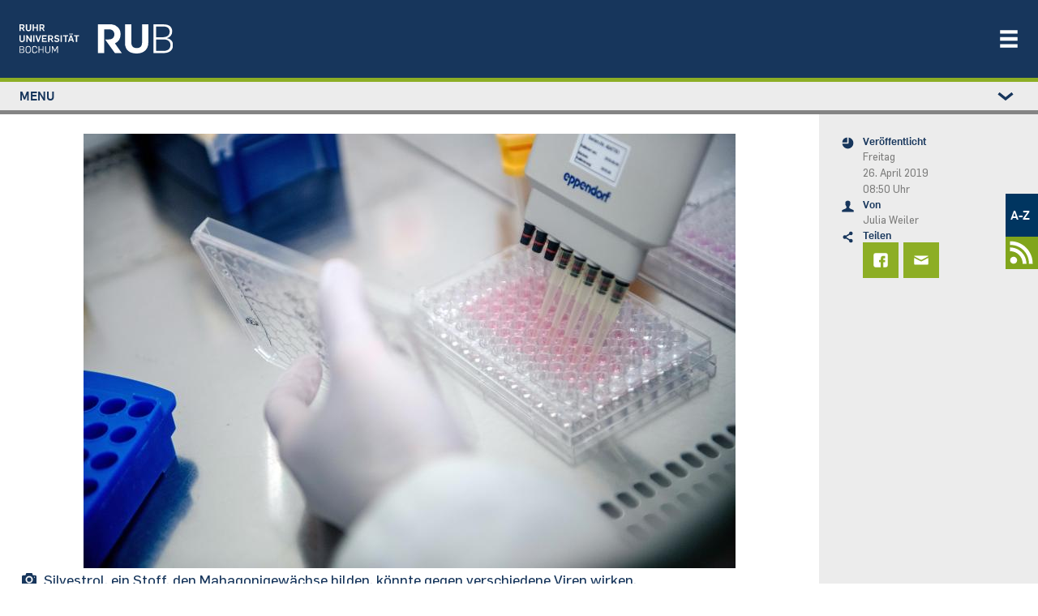

--- FILE ---
content_type: text/html; charset=UTF-8
request_url: https://news.rub.de/wissenschaft/2019-04-26-projektstart-ein-neuer-natuerlicher-wirkstoff-gegen-gefaehrliche-viren
body_size: 22193
content:
<!DOCTYPE html>
<html lang="de" dir="ltr" prefix="og: https://ogp.me/ns#" class="js">
  <head>
    <meta charset="utf-8" />
<script>var _paq = _paq || [];(function(){var u=(("https:" == document.location.protocol) ? "https://statistic.ruhr-uni-bochum.de/" : "https://statistic.ruhr-uni-bochum.de/");_paq.push(["setSiteId", "3"]);_paq.push(["setTrackerUrl", u+"matomo.php"]);_paq.push(["setDoNotTrack", 1]);_paq.push(["disableCookies"]);
_paq.push(["setDomains", ["*.news.rub.de","*.news.ruhr-uni-bochum.de"]]);
_paq.push(["enableCrossDomainLinking"]);if (!window.matomo_search_results_active) {_paq.push(["trackPageView"]);}_paq.push(["setIgnoreClasses", ["no-tracking","colorbox"]]);_paq.push(["enableLinkTracking"]);var d=document,g=d.createElement("script"),s=d.getElementsByTagName("script")[0];g.type="text/javascript";g.defer=true;g.async=true;g.src=u+"matomo.js";s.parentNode.insertBefore(g,s);})();</script>
<meta name="description" content="Gegen viele Viruserkrankungen, die auf dem Vormarsch sind, gibt es keine spezifischen Medikamente. Der Naturstoff Silvestrol ist ein vielversprechender Kandidat." />
<meta name="robots" content="index, follow, max-image-preview:large" />
<link rel="canonical" href="https://news.rub.de/wissenschaft/2019-04-26-projektstart-ein-neuer-natuerlicher-wirkstoff-gegen-gefaehrliche-viren" />
<link rel="image_src" href="/sites/default/files/2019_04_xx_steinmann_silvir_km.jpg" />
<meta name="generator" content="Drupal 10.6.2" />
<meta property="og:site_name" content="Newsportal - Ruhr-Universität Bochum" />
<meta property="og:type" content="article" />
<meta property="og:url" content="https://news.rub.de/wissenschaft/2019-04-26-projektstart-ein-neuer-natuerlicher-wirkstoff-gegen-gefaehrliche-viren" />
<meta property="og:title" content="Ein neuer natürlicher Wirkstoff gegen gefährliche Viren" />
<meta property="og:description" content="Gegen viele Viruserkrankungen, die auf dem Vormarsch sind, gibt es keine spezifischen Medikamente. Der Naturstoff Silvestrol ist ein vielversprechender Kandidat." />
<meta property="og:image" content="https://news.rub.de/sites/default/files/styles/wide/public/2019_04_xx_steinmann_silvir_km.jpg?itok=zdBBl788" />
<meta property="og:image:alt" content="Pipette" />
<meta property="article:author" content="Julia Weiler" />
<meta property="article:published_time" content="2019-04-26" />
<meta property="article:modified_time" content="2019-04-26" />
<meta name="twitter:card" content="summary_large_image" />
<meta name="twitter:description" content="Gegen viele Viruserkrankungen, die auf dem Vormarsch sind, gibt es keine spezifischen Medikamente. Der Naturstoff Silvestrol ist ein vielversprechender Kandidat." />
<meta name="twitter:title" content="Ein neuer natürlicher Wirkstoff gegen gefährliche Viren | Newsportal - Ruhr-Universität Bochum" />
<meta name="twitter:image" content="https://news.rub.de/sites/default/files/styles/wide/public/2019_04_xx_steinmann_silvir_km.jpg?itok=zdBBl788" />
<meta name="twitter:image:alt" content="Pipette" />
<meta name="Generator" content="Drupal 10 (https://www.drupal.org)" />
<meta name="MobileOptimized" content="width" />
<meta name="HandheldFriendly" content="true" />
<meta name="viewport" content="width=device-width, initial-scale=1.0" />
<link rel="icon" href="/themes/custom/rub_nepo_theme/favicon.ico" type="image/vnd.microsoft.icon" />
<link rel="alternate" hreflang="de" href="https://news.rub.de/wissenschaft/2019-04-26-projektstart-ein-neuer-natuerlicher-wirkstoff-gegen-gefaehrliche-viren" />

    <title>Ein neuer natürlicher Wirkstoff gegen gefährliche Viren | Newsportal - Ruhr-Universität Bochum</title>
    <link rel="stylesheet" media="all" href="/core/modules/system/css/components/align.module.css?t99zn0" />
<link rel="stylesheet" media="all" href="/core/modules/system/css/components/fieldgroup.module.css?t99zn0" />
<link rel="stylesheet" media="all" href="/core/modules/system/css/components/container-inline.module.css?t99zn0" />
<link rel="stylesheet" media="all" href="/core/modules/system/css/components/clearfix.module.css?t99zn0" />
<link rel="stylesheet" media="all" href="/core/modules/system/css/components/details.module.css?t99zn0" />
<link rel="stylesheet" media="all" href="/core/modules/system/css/components/hidden.module.css?t99zn0" />
<link rel="stylesheet" media="all" href="/core/modules/system/css/components/item-list.module.css?t99zn0" />
<link rel="stylesheet" media="all" href="/core/modules/system/css/components/js.module.css?t99zn0" />
<link rel="stylesheet" media="all" href="/core/modules/system/css/components/nowrap.module.css?t99zn0" />
<link rel="stylesheet" media="all" href="/core/modules/system/css/components/position-container.module.css?t99zn0" />
<link rel="stylesheet" media="all" href="/core/modules/system/css/components/reset-appearance.module.css?t99zn0" />
<link rel="stylesheet" media="all" href="/core/modules/system/css/components/resize.module.css?t99zn0" />
<link rel="stylesheet" media="all" href="/core/modules/system/css/components/system-status-counter.css?t99zn0" />
<link rel="stylesheet" media="all" href="/core/modules/system/css/components/system-status-report-counters.css?t99zn0" />
<link rel="stylesheet" media="all" href="/core/modules/system/css/components/system-status-report-general-info.css?t99zn0" />
<link rel="stylesheet" media="all" href="/core/modules/system/css/components/tablesort.module.css?t99zn0" />
<link rel="stylesheet" media="all" href="/core/modules/views/css/views.module.css?t99zn0" />
<link rel="stylesheet" media="all" href="/modules/contrib/extlink/css/extlink.css?t99zn0" />
<link rel="stylesheet" media="all" href="/modules/contrib/paragraphs/css/paragraphs.unpublished.css?t99zn0" />
<link rel="stylesheet" media="all" href="/themes/custom/rub_base/dist/css/style.css?t99zn0" />
<link rel="stylesheet" media="all" href="/themes/custom/rub_nepo_theme/dist/css/style.css?t99zn0" />

    
  </head>
  <body class="path-node node--type-standard">
    
      <div class="dialog-off-canvas-main-canvas" data-off-canvas-main-canvas>
    

<div id="page-wrapper">
  <div id="page">
    <header class="rub-header" ks-inverted="true">
    <a href="https://www.ruhr-uni-bochum.de" class="rub-header__logo">
        <img alt="Startseite" class="" src="/themes/custom/rub_nepo_theme/logo.svg" />
    </a>
      <button
      type="button"
      ks-component="rub.nav-toggle"
      aria-label="Navigation öffnen/schließen"
      aria-controls="rub-nav"
      class="rub-header__nav-toggle"
      onclick="document.getElementById('rub-nav').classList.toggle('rub-header__nav--open');"
    >
        <svg class="icon">
            <use
              xmlns:xlink="http://www.w3.org/1999/xlink"
              xlink:href="#icon-menu"
            ></use>
        </svg>
    </button>
    <div class="rub-header__nav" id="rub-nav">
        <div class="rub-header-nav">
            <nav class="rub-header-nav--main">
                  <nav role="navigation" aria-labelledby="block-rub-nepo-theme-main-menu-menu" id="block-rub-nepo-theme-main-menu">
            
  <span class="visually-hidden" id="block-rub-nepo-theme-main-menu-menu">Main navigation</span>
  

        
              <ul class="rub-header-nav__list">
                              <li class="rub-header-nav__item nav-item active">
                <a href="https://studium.ruhr-uni-bochum.de/de" class="rub-header-nav__link nav-link-https--studiumruhr-uni-bochumde-de">Studium</a>
      </li>
                      <li class="rub-header-nav__item nav-item">
                <a href="https://forschung.ruhr-uni-bochum.de/de" class="rub-header-nav__link nav-link-https--forschungruhr-uni-bochumde-de">Forschung</a>
      </li>
                      <li class="rub-header-nav__item nav-item">
                <a href="https://transfer.ruhr-uni-bochum.de/de" class="rub-header-nav__link nav-link-https--transferruhr-uni-bochumde-de">Transfer</a>
      </li>
                      <li class="rub-header-nav__item nav-item">
                <a href="/" class="is-highlighted rub-header-nav__link nav-link--" data-drupal-link-system-path="&lt;front&gt;">News</a>
      </li>
                      <li class="rub-header-nav__item nav-item">
                <a href="https://uni.ruhr-uni-bochum.de/de" class="rub-header-nav__link nav-link-https--uniruhr-uni-bochumde-de">Über uns</a>
      </li>
                      <li class="rub-header-nav__item nav-item">
                <a href="https://einrichtungen.ruhr-uni-bochum.de/de" class="rub-header-nav__link nav-link-https--einrichtungenruhr-uni-bochumde-de">Einrichtungen</a>
      </li>
        </ul>
  


  </nav>


            </nav>
                              <nav role="navigation" aria-labelledby="block-rub-nepo-theme-metamenunewsportal-menu" id="block-rub-nepo-theme-metamenunewsportal">
            
  <span class="visually-hidden" id="block-rub-nepo-theme-metamenunewsportal-menu">Metamenü - Newsportal</span>
  

        
              <ul class="metamenu">
        
    
      <li>
                  <a href="http://www.ruhr-uni-bochum.de/a-z/">A-Z</a>
                        </li>
    
    
      <li>
                  <a href=/newsfeed>
            <svg width="37" height="37" version="1.1" viewBox="0 0 9.7896 9.7896" xml:space="preserve" xmlns="http://www.w3.org/2000/svg">
              <g transform="matrix(.76237 0 0 .76237 1.2185 1.1087)" fill="#fff">
                <circle cx="1.5042" cy="8.2853" r="1.5042"/>
                <path d="M 0,2.822 V 4.41 c 2.9832,1e-7 5.3849,2.398 5.3919,5.3795 h 1.588 C 6.97284,5.95 3.8411,2.822 0,2.822 Z" color="#000000" style="-inkscape-stroke:none"/><path d="m0.18138 0.15245c-0.060874 0-0.12078 0.0035-0.18138 0.004651v1.5875c0.060567-0.00137 0.12048-0.00413 0.18138-0.00413 4.3588 0 7.8755 3.5161 7.8755 7.875 0 0.058478-0.00339 0.11598-0.00465 0.17415h1.5875c0.00106-0.058199 0.00465-0.1157 0.00465-0.17415 0-5.2168-4.2462-9.463-9.463-9.463z" color="#000000" style="-inkscape-stroke:none"/>
              </g>
            </svg>
          </a>
              </li>
        </ul>
  



  </nav>


                    </div>
    </div>
</header>

          <div class="highlighted">
        <aside class=" section clearfix" role="complementary">
          
        </aside>
      </div>
        <div class="l-container l-container--section">
      <div class="l-section l-section--accent l-section--space-before-none l-section--space-after-none">
        <div class="l-section__container l-section__container--full">
          <div class="l-page-layout l-page-layout--standardpage">
                          <div ks-theme="aside" class="rub-page-aside rub-page-aside-header">
                  <nav role="navigation" aria-labelledby="block-rub-nepo-theme-leftstudymenu-menu" id="block-rub-nepo-theme-leftstudymenu">
            
  <span class="visually-hidden" id="block-rub-nepo-theme-leftstudymenu-menu">Left study menu</span>
  

        
                  <div class="rub-seitennavigation rub-seitennavigation-desktop">
        <div class="rub-seitennavigation__section">
                  <ul class="rub-seitennavigation__list">
                      <li class="rub-seitennavigation-item">
                              <a href="/" class="is-highlighted rub-seitennavigation-item__link" data-drupal-link-system-path="&lt;front&gt;"><span>News</span></a>

                  </li>
                      <li class="rub-seitennavigation-item rub-seitennavigation-item--active">
                              <a href="/wissenschaft" class="rub-seitennavigation-item__link" data-drupal-link-system-path="node/93"><span>Wissenschaft</span></a>

                  </li>
                      <li class="rub-seitennavigation-item">
                              <a href="/studium" class="rub-seitennavigation-item__link" data-drupal-link-system-path="node/101"><span>Studium</span></a>

                  </li>
                      <li class="rub-seitennavigation-item">
                              <a href="/transfer" class="rub-seitennavigation-item__link" data-drupal-link-system-path="node/7348"><span>Transfer</span></a>

                  </li>
                      <li class="rub-seitennavigation-item">
                              <a href="/leute" class="rub-seitennavigation-item__link" data-drupal-link-system-path="node/113"><span>Leute</span></a>

                  </li>
                      <li class="rub-seitennavigation-item">
                              <a href="/hochschulpolitik" class="rub-seitennavigation-item__link" data-drupal-link-system-path="node/114"><span>Hochschulpolitik</span></a>

                  </li>
                      <li class="rub-seitennavigation-item">
                              <a href="/kultur-und-freizeit" class="rub-seitennavigation-item__link" data-drupal-link-system-path="node/115"><span>Kultur und Freizeit</span></a>

                  </li>
                      <li class="rub-seitennavigation-item">
                              <a href="/vermischtes" class="rub-seitennavigation-item__link" data-drupal-link-system-path="node/117"><span>Vermischtes</span></a>

                  </li>
                      <li class="rub-seitennavigation-item">
                              <a href="/servicemeldungen" class="rub-seitennavigation-item__link" data-drupal-link-system-path="node/186"><span>Servicemeldungen</span></a>

                              <ul class="rub-seitennavigation__list">
                      <li class="rub-seitennavigation-item">
                              <a href="/heute-an-der-rub" class="rub-seitennavigation-item__link" data-drupal-link-system-path="node/2524"><span>Heute an der RUB</span></a>

                  </li>
          </ul>
  
                  </li>
                      <li class="rub-seitennavigation-item">
                              <a href="/serien" class="rub-seitennavigation-item__link" data-drupal-link-system-path="serien"><span>Serien</span></a>

                  </li>
                      <li class="rub-seitennavigation-item">
                              <a href="/dossiers" class="rub-seitennavigation-item__link" data-drupal-link-system-path="dossiers"><span>Dossiers</span></a>

                  </li>
                      <li class="rub-seitennavigation-item">
                              <a href="/presseinformationen/alle-ressorts/alle-jahre" class="rub-seitennavigation-item__link" data-drupal-link-system-path="presseinformationen"><span>Presseinformationen</span></a>

                              <ul class="rub-seitennavigation__list">
                      <li class="rub-seitennavigation-item">
                              <a href="/presseinformationen/abo" class="rub-seitennavigation-item__link" data-drupal-link-system-path="node/1244"><span>Abonnieren</span></a>

                  </li>
          </ul>
  
                  </li>
                      <li class="rub-seitennavigation-item">
                              <a href="/rub-in-den-medien" class="rub-seitennavigation-item__link" data-drupal-link-system-path="node/9879"><span>RUB in den Medien</span></a>

                  </li>
                      <li class="rub-seitennavigation-item">
                              <a href="/rubin/alle-jahre/alle-ausgaben" class="rub-seitennavigation-item__link" data-drupal-link-system-path="rubin"><span>Rubin</span></a>

                              <ul class="rub-seitennavigation__list">
                      <li class="rub-seitennavigation-item">
                              <a href="/rubin/abo" class="rub-seitennavigation-item__link" data-drupal-link-system-path="node/1239"><span>Abonnieren</span></a>

                  </li>
                      <li class="rub-seitennavigation-item">
                              <a href="/rubin/printarchiv" class="rub-seitennavigation-item__link" data-drupal-link-system-path="rubin/printarchiv"><span>Printarchiv</span></a>

                  </li>
          </ul>
  
                  </li>
                      <li class="rub-seitennavigation-item">
                              <a href="/archiv/alle-ressorts/alle-jahre" class="rub-seitennavigation-item__link" data-drupal-link-system-path="archiv"><span>Archiv</span></a>

                  </li>
                      <li class="rub-seitennavigation-item">
                              <a href="/english" class="rub-seitennavigation-item__link" data-drupal-link-system-path="english"><span>English</span></a>

                              <ul class="rub-seitennavigation__list">
                      <li class="rub-seitennavigation-item">
                              <a href="/english/press-releases" class="rub-seitennavigation-item__link" data-drupal-link-system-path="english/press-releases"><span>Press releases</span></a>

                  </li>
          </ul>
  
                  </li>
                      <li class="rub-seitennavigation-item">
                              <a href="/redaktion" class="rub-seitennavigation-item__link" data-drupal-link-system-path="redaktion"><span>Redaktion</span></a>

                  </li>
          </ul>
  
        </div>
      </div>

            <details class="rub-seitennavigation rub-seitennavigation-mobile">
        <summary class="rub-seitennavigation-head">
          <span>Menu</span>
          <svg class="icon rub-seitennavigation__toggle">
            <use xlink:href="#icon-chevron-down"></use>
          </svg>
        </summary>
        <div class="rub-seitennavigation__section">
                  <ul class="rub-seitennavigation__list">
                      <li class="rub-seitennavigation-item">
                              <a href="/" class="is-highlighted rub-seitennavigation-item__link" data-drupal-link-system-path="&lt;front&gt;"><span>News</span></a>

                  </li>
                      <li class="rub-seitennavigation-item rub-seitennavigation-item--active">
                              <a href="/wissenschaft" class="rub-seitennavigation-item__link" data-drupal-link-system-path="node/93"><span>Wissenschaft</span></a>

                  </li>
                      <li class="rub-seitennavigation-item">
                              <a href="/studium" class="rub-seitennavigation-item__link" data-drupal-link-system-path="node/101"><span>Studium</span></a>

                  </li>
                      <li class="rub-seitennavigation-item">
                              <a href="/transfer" class="rub-seitennavigation-item__link" data-drupal-link-system-path="node/7348"><span>Transfer</span></a>

                  </li>
                      <li class="rub-seitennavigation-item">
                              <a href="/leute" class="rub-seitennavigation-item__link" data-drupal-link-system-path="node/113"><span>Leute</span></a>

                  </li>
                      <li class="rub-seitennavigation-item">
                              <a href="/hochschulpolitik" class="rub-seitennavigation-item__link" data-drupal-link-system-path="node/114"><span>Hochschulpolitik</span></a>

                  </li>
                      <li class="rub-seitennavigation-item">
                              <a href="/kultur-und-freizeit" class="rub-seitennavigation-item__link" data-drupal-link-system-path="node/115"><span>Kultur und Freizeit</span></a>

                  </li>
                      <li class="rub-seitennavigation-item">
                              <a href="/vermischtes" class="rub-seitennavigation-item__link" data-drupal-link-system-path="node/117"><span>Vermischtes</span></a>

                  </li>
                      <li class="rub-seitennavigation-item">
                              <a href="/servicemeldungen" class="rub-seitennavigation-item__link" data-drupal-link-system-path="node/186"><span>Servicemeldungen</span></a>

                              <ul class="rub-seitennavigation__list">
                      <li class="rub-seitennavigation-item">
                              <a href="/heute-an-der-rub" class="rub-seitennavigation-item__link" data-drupal-link-system-path="node/2524"><span>Heute an der RUB</span></a>

                  </li>
          </ul>
  
                  </li>
                      <li class="rub-seitennavigation-item">
                              <a href="/serien" class="rub-seitennavigation-item__link" data-drupal-link-system-path="serien"><span>Serien</span></a>

                  </li>
                      <li class="rub-seitennavigation-item">
                              <a href="/dossiers" class="rub-seitennavigation-item__link" data-drupal-link-system-path="dossiers"><span>Dossiers</span></a>

                  </li>
                      <li class="rub-seitennavigation-item">
                              <a href="/presseinformationen/alle-ressorts/alle-jahre" class="rub-seitennavigation-item__link" data-drupal-link-system-path="presseinformationen"><span>Presseinformationen</span></a>

                              <ul class="rub-seitennavigation__list">
                      <li class="rub-seitennavigation-item">
                              <a href="/presseinformationen/abo" class="rub-seitennavigation-item__link" data-drupal-link-system-path="node/1244"><span>Abonnieren</span></a>

                  </li>
          </ul>
  
                  </li>
                      <li class="rub-seitennavigation-item">
                              <a href="/rub-in-den-medien" class="rub-seitennavigation-item__link" data-drupal-link-system-path="node/9879"><span>RUB in den Medien</span></a>

                  </li>
                      <li class="rub-seitennavigation-item">
                              <a href="/rubin/alle-jahre/alle-ausgaben" class="rub-seitennavigation-item__link" data-drupal-link-system-path="rubin"><span>Rubin</span></a>

                              <ul class="rub-seitennavigation__list">
                      <li class="rub-seitennavigation-item">
                              <a href="/rubin/abo" class="rub-seitennavigation-item__link" data-drupal-link-system-path="node/1239"><span>Abonnieren</span></a>

                  </li>
                      <li class="rub-seitennavigation-item">
                              <a href="/rubin/printarchiv" class="rub-seitennavigation-item__link" data-drupal-link-system-path="rubin/printarchiv"><span>Printarchiv</span></a>

                  </li>
          </ul>
  
                  </li>
                      <li class="rub-seitennavigation-item">
                              <a href="/archiv/alle-ressorts/alle-jahre" class="rub-seitennavigation-item__link" data-drupal-link-system-path="archiv"><span>Archiv</span></a>

                  </li>
                      <li class="rub-seitennavigation-item">
                              <a href="/english" class="rub-seitennavigation-item__link" data-drupal-link-system-path="english"><span>English</span></a>

                              <ul class="rub-seitennavigation__list">
                      <li class="rub-seitennavigation-item">
                              <a href="/english/press-releases" class="rub-seitennavigation-item__link" data-drupal-link-system-path="english/press-releases"><span>Press releases</span></a>

                  </li>
          </ul>
  
                  </li>
                      <li class="rub-seitennavigation-item">
                              <a href="/redaktion" class="rub-seitennavigation-item__link" data-drupal-link-system-path="redaktion"><span>Redaktion</span></a>

                  </li>
          </ul>
  
        </div>
      </details>
      



  </nav>


              </div>
                        <div class="rub-page-content">
                <div data-bedrock-inline="stretch:start" style="--switchAt: 50rem;">
                  <div class="l-container l-container--content-section">
                    <div class="l-content-section">
                                              <div class="featured-top">
                            <div data-drupal-messages-fallback class="hidden"></div>


                        </div>
                                              <div id="block-rub-nepo-theme-system-main">
  
    
      
<article data-history-node-id="5097" class="node node--type-standard node--view-mode-full clearfix l-content-section__container">
  <div class="l-container l-container--text-media">
              
            <div>  <div class="text-media text-media--above text-media--center rub-media">
    <div class="text-media__gallery">
      <figure class="text-media__media">
        
  <div>
    <div class="visually-hidden">Bild</div>
              <div>  <img loading="lazy" src="/sites/default/files/styles/nepo_teaser/public/2019_04_xx_steinmann_silvir_km.jpg?itok=wg5Smusm" width="804" height="536" alt="Pipette" />


</div>
          </div>

      </figure>
    </div>
        <div class="l-container l-container--rich-text">
      <div class="c-rich-text text-media__text">
        <div class="rub-media__caption-content">
          <div class="rub-media__caption">
            <svg class="icon">
              <use xmlns:xlink="http://www.w3.org/1999/xlink" xlink:href="#icon-kamera"></use>
            </svg>
            <div>
              <span class="rub-media__caption-text">
                <div>
	Silvestrol, ein Stoff, den Mahagonigewächse bilden, könnte gegen verschiedene Viren wirken.</div>

              </span>
                              <span class="rub-media__caption-author"> © RUB, Marquard</span>
                          </div>
          </div>
        </div>
      </div>
    </div>
      </div>
</div>
      
      </div>
  <div class="l-container l-container--headline">
    <header class="c-headline c-headline--align-left c-headline--space-after-none">
      <h1 class="c-headline__headline">
        <span class="c-headline__kicker green">
	Projektstart
</span>
                  <span class="c-headline__content"><div>
	Ein neuer natürlicher Wirkstoff gegen gefährliche Viren</div>
</span>
              </h1>
    </header>
  </div>
  <div class="l-container l-container--rich-text">
    <div class="c-rich-text c-rich-text--highlight">
      
            <div><p>Gegen viele Viruserkrankungen, die auf dem Vormarsch sind, gibt es keine spezifischen Medikamente. Der Naturstoff Silvestrol ist ein vielversprechender Kandidat.</p>
</div>
      
    </div>
  </div>
  <div class="l-container l-container--rich-text">
    <div class="c-rich-text">
      <div>
                <p>Basierend auf dem Naturstoff Silvestrol wollen Forscherinnen und Forscher ein neues Medikament gegen gefährliche Viruserkrankungen entwickeln. Frühere Studien hatten Hinweise ergeben, dass die aus einer asiatischen Mahagonipflanze stammende Substanz gegen Hepatitis E, Ebola und das Zika-Virus helfen könnte. Gefördert vom Bundesministerium für Bildung und Forschung (BMBF) loten die Wissenschaftler im Projekt „Silvir“ Synthesewege für verschiedene Silvestrol-Varianten aus und testen die Wirksamkeit der Substanzen am Beispiel des Hepatitis-E-Virus. Das Vorhaben startet im Mai 2019 und läuft für drei Jahre. Die Fördersumme beträgt rund 1,2 Millionen Euro.</p>
<p>      
            <div>  <div class="text-media text-media--above text-media--center rub-media">
    <div class="text-media__gallery">
      <figure class="text-media__media">
        
            <div>  <img loading="lazy" src="/sites/default/files/styles/nepo_-_artikel_804xy/public/2019_04_xx_steinmann_km.jpg?itok=DdYdaJ-6" width="804" height="537" alt="Eike Steinmann " />


</div>
      
      </figure>
    </div>
        <div class="l-container l-container--rich-text">
      <div class="c-rich-text text-media__text">
        <div class="rub-media__caption-content">
          <div class="rub-media__caption">
            <svg class="icon">
              <use xmlns:xlink="http://www.w3.org/1999/xlink" xlink:href="#icon-kamera"></use>
            </svg>
            <div>
              <span class="rub-media__caption-text">
                <div>
	Eike Steinmann leitet an der RUB die Abteilung für Medizinische und Molekulare Virologie.</div>

              </span>
                              <span class="rub-media__caption-author"> © RUB, Marquard</span>
                          </div>
          </div>
        </div>
      </div>
    </div>
      </div>
</div>
      
  </p>
<p>Prof. Dr. Eike Steinmann von der Medizinischen Fakultät koordiniert das Forschungsvorhaben, an dem auch die Leibniz-Universität Hannover und das Friedrich-Loeffler-Institut in Greifswald beteiligt sind.</p>
<h4>
	Potenzial für Pandemien</h4>
<p>„Antivirale Medikamente existieren derzeit nur für eine limitierte Anzahl an Viruserkrankungen“, sagt Eike Steinmann. Es gebe allerdings viele weitere RNA-Viruserreger, die das Potenzial hätten, Pandemien auszulösen, und für die derzeit keine wirksamen Medikamente auf dem Markt seien. In dem neuen Forschungsvorhaben wird das Team Silvestrol schrittweise modifizieren, um Wirkstoffvarianten zu erzeugen. Anschließend wollen sie deren Wirksamkeit gegen das Hepatitis-E-Virus testen und die jeweiligen Wirkmechanismen aufklären.</p>
<p>            <div class="l-container l-container--info">
        <div class="rub-info rub-info-Box">
          <div class="rub-info__head">
            <svg class="icon rub-info__icon">
              <use xmlns:xlink="http://www.w3.org/1999/xlink" xlink:href="#icon-information"></use>
            </svg>
            <span class="rub-info__topic">
                                                
            <div>Angeklickt</div>
      
                                          </span></div>
          <div class="rub-info__content rub-info__content-icon">
            <div class="l-container l-container--rich-text">
              <div class="c-rich-text">
                <span>
            <div><ul>
	<li>
		<a href="/presseinformationen/wissenschaft/2019-04-03-projektstart-silvestrol-ein-neuer-natuerlicher-wirkstoff-gegen-gefaehrliche-viren">Ausführliche Presseinformation</a></li>
	<li>
		<a href="/wissenschaft/2018-07-27-virologie-wirkstoff-weckt-hoffnung-auf-heilung-von-hepatitis-e">Frühere Meldung zu Silvestrol als potenziellem Wirkstoff gegen Hepatitis E</a></li>
	<li>
		<a href="/wissenschaft/2019-03-18-medizin-big-data-gegen-hepatitis">Artikel im Wissenschaftsmagazin Rubin zur Forschung des Bochumer Teams am Hepatitis-E-Virus</a></li>
</ul>
</div>
      </span>
              </div>
            </div>
          </div>
        </div>
      </div>
      </p>

      </div>
    </div>
  </div>
      <div>
    
  </div>
</article>

  </div>


                    </div>
                  </div>
                  <div ks-theme="aside" class="rub-page-aside">
                      <div id="block-rub-nepo-theme-articlesitebarleftblockforrub">
  
    
      <div class="rub-page-meta">
    <div class="rub-page-meta-item">
    <svg class="icon">
      <use xmlns:xlink="http://www.w3.org/1999/xlink" xlink:href="#icon-zeit"></use>
    </svg>
    <div class="rub-page-meta-item__content">
      <div class="l-container l-container--headline">
        <header class="c-headline c-headline--align-left c-headline--space-after-minimum">
          <p class="c-headline__headline">Veröffentlicht</p>
        </header>
      </div>
      <div class="l-container l-container--rich-text">
        <div class="c-rich-text">
                      <p>Freitag<br> 26. April 2019 <br> 08:50 Uhr</p>
                  </div>
      </div>
    </div>
  </div>
  <div class="rub-page-meta-item">
    <svg class="icon">
      <use xmlns:xlink="http://www.w3.org/1999/xlink" xlink:href="#icon-person"></use>
    </svg>
    <div class="rub-page-meta-item__content">
      <div class="l-container l-container--headline">
        <header class="c-headline c-headline--align-left c-headline--space-after-minimum">
          <p class="c-headline__headline">Von</p>
        </header>
      </div>
      <div class="l-container l-container--rich-text">
        <div class="c-rich-text">
          Julia Weiler
        </div>
      </div>
    </div>
  </div>
      <div class="rub-page-meta-item">
    <svg class="icon">
      <use xmlns:xlink="http://www.w3.org/1999/xlink" xlink:href="#icon-teilen"></use>
    </svg>
    <div class="rub-page-meta-item__content">
      <div class="l-container l-container--headline">
        <header class="c-headline c-headline--align-left c-headline--space-after-minimum">
          <p class="c-headline__headline">Teilen</p>
        </header>
      </div>
      <div class="rub-share-tiles">
        <a class="rub-share-tiles-item" title="Bei Facebook teilen" href="https://www.facebook.com/sharer/sharer.php?u=https%3A%2F%2Fnews.rub.de%2Fwissenschaft%2F2019-04-26-projektstart-ein-neuer-natuerlicher-wirkstoff-gegen-gefaehrliche-viren">
          <svg class="icon">
            <use xmlns:xlink="http://www.w3.org/1999/xlink" xlink:href="#icon-facebook"></use>
          </svg>
        </a>
        <a class="rub-share-tiles-item" title="Per E-Mail versenden" href="mailto:?subject=Artikelempfehlung%3A%20Ein%20neuer%20nat%C3%BCrlicher%20Wirkstoff%20gegen%20gef%C3%A4hrliche%20Viren%20%E2%80%93%20news.rub.de&amp;body=%20%20%20%20%20%20Hallo%2C%0A%0A%20%20%20%20%20%20diesen%20Artikel%20habe%20ich%20im%20Newsportal%20der%20Ruhr-Universit%C3%A4t%20Bochum%20gefunden%3A%0A%0A%20%20%20%20%20%20https%3A%2F%2Fnews.rub.de%2Fwissenschaft%2F2019-04-26-projektstart-ein-neuer-natuerlicher-wirkstoff-gegen-gefaehrliche-viren%0A%0A%20%20%20%20%20%20Viele%20Gr%C3%BC%C3%9Fe%21%0A%0A%20%20%20%20%20%20-%20-%20-%0A%0A%20%20%20%20%20%20Alle%20News%20rund%20um%20die%20Ruhr-Universit%C3%A4t%20Bochum%3A%20https%3A%2F%2Fnews.rub.de">
          <svg class="icon">
            <use xmlns:xlink="http://www.w3.org/1999/xlink" xlink:href="#icon-brief"></use>
          </svg>
        </a>
      </div>
    </div>
  </div>
</div>

  </div>


                  </div>
                </div>
                                        <div id="block-rub-nepo-theme-assignmentdossiersblock">
  
    
      

  </div>
<div id="block-rub-nepo-theme-rubseriefooterarticleblockforrub">
  
    
      

  </div>
<div class="views-element-container" id="block-recommend-by-ressort-and-theme">
  
    
      <div><div class="js-view-dom-id-71718892374b4fe6c6d56332488d70aca6f9aee57186067adf759d71a8c0b61e view-news-list">
  
  
  

  <div class="view-news-list">
    <div class="l-container l-container--content-section">
      <div class="l-content-section l-content-section--accent">
        <div class="l-content-section__container">
          <div class="l-container l-container--headline">
            <header class="c-headline c-headline--align-left c-headline--space-after-none">
              <h5 class="c-headline__headline">
                <span class="c-headline__content">Das könnte Sie auch interessieren</span>
              </h5>
            </header>
          </div>

          
          

          <div data-bedrock-columns="gutter:xl" style="--columns: 3; --switchAt: 30rem;">
                <div class="l-container l-container--teaser-box odd">
    <a href="https://news.rub.de/leute/2025-11-26-psychologie-helen-blank-erforscht-wie-erwartungen-unsere-wahrnehmung-beeinflussen">
      <div class="c-teaser c-teaser-box c-teaser-image-width--box c-teaser-image-height--box">
                  <div class="">
              <img loading="lazy" src="/sites/default/files/styles/480xauto_webp/public/2025-11/2024_03_27_KM_Blank_Helen-4.jpg.webp?itok=xvAf1KeU" width="480" height="320" alt="Frau mit dunklem Blazer, Brille und blondem Haar im Zopf" />



            <noscript>
                <img loading="lazy" src="/sites/default/files/styles/480xauto_webp/public/2025-11/2024_03_27_KM_Blank_Helen-4.jpg.webp?itok=xvAf1KeU" width="480" height="320" alt="Frau mit dunklem Blazer, Brille und blondem Haar im Zopf" />



            </noscript>
          </div>
                <div class="c-teaser__body">
          <div class="c-teaser__text">
            <p class="c-teaser__topic">
              <span class="c-headline__kicker green">
                Psychologie
              </span>
              <span class="c-teaser__topic__topic">
                Helen Blank erforscht, wie Erwartungen unsere Wahrnehmung beeinflussen
              </span>
            </p>
          </div>
        </div>
      </div>
    </a>
  </div>
  <div class="l-container l-container--teaser-box odd">
    <a href="https://news.rub.de/wissenschaft/2025-11-07-virologie-neu-entdeckter-wirt-mechanismus-bei-coronaviren">
      <div class="c-teaser c-teaser-box c-teaser-image-width--box c-teaser-image-height--box">
                  <div class="">
              <img loading="lazy" src="/sites/default/files/styles/480xauto_webp/public/2025-11/814098cd-5cbf-45ab-ba0b-371f2f94a5a6.png.webp?itok=T7OpJl8W" width="480" height="320" alt="Mikroskopische Aufnahme gefärbter Zellen" />



            <noscript>
                <img loading="lazy" src="/sites/default/files/styles/480xauto_webp/public/2025-11/814098cd-5cbf-45ab-ba0b-371f2f94a5a6.png.webp?itok=T7OpJl8W" width="480" height="320" alt="Mikroskopische Aufnahme gefärbter Zellen" />



            </noscript>
          </div>
                <div class="c-teaser__body">
          <div class="c-teaser__text">
            <p class="c-teaser__topic">
              <span class="c-headline__kicker green">
                Virologie
              </span>
              <span class="c-teaser__topic__topic">
                Neu entdeckter Wirt-Mechanismus bei Coronaviren
              </span>
            </p>
          </div>
        </div>
      </div>
    </a>
  </div>
  <div class="l-container l-container--teaser-box odd">
    <a href="https://news.rub.de/wissenschaft/2025-11-03-interview-leben-mit-der-inneren-uhr">
      <div class="c-teaser c-teaser-box c-teaser-image-width--box c-teaser-image-height--box">
                  <div class="">
              <img loading="lazy" src="/sites/default/files/styles/480xauto_webp/public/2025-09/%C3%96zc%C3%BCr%C3%BCmez_Leber_Licht_GOR_81G5343.jpg.webp?itok=CkAvjKOw" width="480" height="320" />



            <noscript>
                <img loading="lazy" src="/sites/default/files/styles/480xauto_webp/public/2025-09/%C3%96zc%C3%BCr%C3%BCmez_Leber_Licht_GOR_81G5343.jpg.webp?itok=CkAvjKOw" width="480" height="320" />



            </noscript>
          </div>
                <div class="c-teaser__body">
          <div class="c-teaser__text">
            <p class="c-teaser__topic">
              <span class="c-headline__kicker green">
                Interview
              </span>
              <span class="c-teaser__topic__topic">
                Leben mit der inneren Uhr
              </span>
            </p>
          </div>
        </div>
      </div>
    </a>
  </div>

            </div>
                  </div>
      </div>
    </div>
  </div>

  

  
  

  
  
</div>
</div>

  </div>
<div class="views-element-container" id="block-rub-nepo-theme-views-block-radioactivity-test-block-1">
  
    
      <div><div class="js-view-dom-id-ddb9a0d8e35d461635c6bc84b1b0fea1ec481a697008ba413daae4b4a2692f9b view-news-list">
  
  
  

  <div class="l-container l-container--content-section">
    <div class="l-content-section l-content-section--accent">
      <div class="l-content-section__container">
        <div class="l-container l-container--headline">
          <header class="c-headline c-headline--align-left c-headline--space-after-none"><h5 class="c-headline__headline">
              <span class="c-headline__content">Derzeit beliebt</span></h5></header>
        </div>

        
        

        <div data-bedrock-columns="gutter:xl" style="--columns: 3; --switchAt: 30rem;">
            <div class="l-container l-container--teaser-box odd">
  <a href="https://news.rub.de/hochschulpolitik/2026-01-28-stellungnahme-zur-lage-der-welt">
    <div class="c-teaser c-teaser-box c-teaser-image-width--box c-teaser-image-height--box">
        <img loading="lazy" src="/sites/default/files/styles/480xauto_webp/public/2019_10_08_campusbild_audimax_abend_tk.jpg.webp?itok=frIWPlK_" width="480" height="300" />



      <div class="c-teaser__body">
        <div class="c-teaser__text">
          <p class="c-teaser__topic">
                <span class="c-headline__kicker green">
                  Stellungnahme
                </span>
            <span class="c-teaser__topic__topic">
                  Zur Lage in der Welt
                </span>
          </p>
        </div>
        <div class="c-teaser__link" hidden="">
          <a href="example.com" class="c-button c-button--solid">
            <svg class="icon">
              <use
                      xmlns:xlink="http://www.w3.org/1999/xlink"
                      xlink:href="#icon-chevron-right"
              ></use>
            </svg>
            <span>test</span>
          </a>
        </div>
      </div>
    </div>
  </a>
</div><div class="l-container l-container--teaser-box odd">
  <a href="https://news.rub.de/wissenschaft/2026-01-27-erc-proof-concept-grants-rub-forschende-erhalten-extra-mittel-fuer-den-transfer">
    <div class="c-teaser c-teaser-box c-teaser-image-width--box c-teaser-image-height--box">
        <img loading="lazy" src="/sites/default/files/styles/480xauto_webp/public/2024-11/saraceno_clara-10_TK.jpg.webp?itok=hf603ncn" width="480" height="320" alt="Clara Saraceno in ihrem Labor" />



      <div class="c-teaser__body">
        <div class="c-teaser__text">
          <p class="c-teaser__topic">
                <span class="c-headline__kicker green">
                  ERC Proof of Concept Grants
                </span>
            <span class="c-teaser__topic__topic">
                  RUB-Forschende erhalten Extra-Mittel für den Transfer
                </span>
          </p>
        </div>
        <div class="c-teaser__link" hidden="">
          <a href="example.com" class="c-button c-button--solid">
            <svg class="icon">
              <use
                      xmlns:xlink="http://www.w3.org/1999/xlink"
                      xlink:href="#icon-chevron-right"
              ></use>
            </svg>
            <span>test</span>
          </a>
        </div>
      </div>
    </div>
  </a>
</div><div class="l-container l-container--teaser-box odd">
  <a href="https://news.rub.de/leute/2026-01-26-sportwissenschaft-petra-platen-mit-landespreis-geehrt">
    <div class="c-teaser c-teaser-box c-teaser-image-width--box c-teaser-image-height--box">
        <img loading="lazy" src="/sites/default/files/styles/480xauto_webp/public/2025-11/2025_11_20_KM_Platen-1.jpg.webp?itok=W0p82laz" width="480" height="320" alt="Porträtfoto von Professorin Petra Platen" />



      <div class="c-teaser__body">
        <div class="c-teaser__text">
          <p class="c-teaser__topic">
                <span class="c-headline__kicker green">
                  Sportwissenschaft
                </span>
            <span class="c-teaser__topic__topic">
                  Petra Platen mit Landespreis geehrt
                </span>
          </p>
        </div>
        <div class="c-teaser__link" hidden="">
          <a href="example.com" class="c-button c-button--solid">
            <svg class="icon">
              <use
                      xmlns:xlink="http://www.w3.org/1999/xlink"
                      xlink:href="#icon-chevron-right"
              ></use>
            </svg>
            <span>test</span>
          </a>
        </div>
      </div>
    </div>
  </a>
</div>
          </div>
              </div>
    </div>
  </div>

  

  
  

  
  
</div>
</div>

  </div>
<div id="block-rub-nepo-theme-teaserlinkbaseblock-4">
  
    
      
<div ks-component="base.container" class="l-container l-container--section teaserlinkbaseblock">
  <a href="/wissenschaft">
    <div ks-component="base.container" class="l-container l-container--teaser-box button-further">
      <div class="c-teaser c-teaser-box c-teaser--row c-teaser--accent" ks-component="base.teaser">
        <div class="c-teaser__image--square bg-green">
          <svg class="icon teaser-link-base-icon">
            <use xmlns:xlink="http://www.w3.org/1999/xlink" xlink:href="#icon-reagenzglas"></use>
          </svg>
        </div>
        <div class="c-teaser__body">
          <div class="c-teaser__text">
            <p class="c-teaser__topic">
              <span class="c-teaser__topic__topic">Mehr Wissenschaft</span>
            </p>
          </div>
          <div class="c-teaser__link">
            <a href="/wissenschaft" class="c-button c-button--solid">
              <svg class="icon">
                <use xmlns:xlink="http://www.w3.org/1999/xlink" xlink:href="#icon-chevron-right"></use>
              </svg>
                <span>Ressort</span>
            </a>
          </div>
        </div>
      </div>
    </div>
  </a>
</div>

  </div>
<div id="block-rub-nepo-theme-teaserlinkbaseblock-3">
  
    
      
<div ks-component="base.container" class="l-container l-container--section teaserlinkbaseblock">
  <a href="/">
    <div ks-component="base.container" class="l-container l-container--teaser-box button-further">
      <div class="c-teaser c-teaser-box c-teaser--row c-teaser--accent" ks-component="base.teaser">
        <div class="c-teaser__image--square bg-green">
          <svg class="icon teaser-link-base-icon">
            <use xmlns:xlink="http://www.w3.org/1999/xlink" xlink:href="#icon-dokument"></use>
          </svg>
        </div>
        <div class="c-teaser__body">
          <div class="c-teaser__text">
            <p class="c-teaser__topic">
              <span class="c-teaser__topic__topic">Zur Startseite</span>
            </p>
          </div>
          <div class="c-teaser__link">
            <a href="/" class="c-button c-button--solid">
              <svg class="icon">
                <use xmlns:xlink="http://www.w3.org/1999/xlink" xlink:href="#icon-chevron-right"></use>
              </svg>
                <span>News</span>
            </a>
          </div>
        </div>
      </div>
    </div>
  </a>
</div>

  </div>


                              </div>
          </div>
        </div>
      </div>
    </div>
        <footer ks-component="base.container" class="l-container l-container--footer">
    <div class="rub-footer" ks-inverted="true">
        <div class="rub-footer__content">
            <a href="#" class="rub-footer--logo">
                <img src="/themes/custom/rub_nepo_theme/logo.svg" alt="Startseite" class="lazyload" data-src="/themes/custom/rub_nepo_theme/logo.svg"/>
                <noscript><img alt="Startseite" src="/themes/custom/rub_nepo_theme/logo.svg"/></noscript>
            </a>
            
            <nav class="rub-footer-nav">
                  <nav role="navigation" aria-labelledby="block-rub-nepo-theme-footer-menu" id="block-rub-nepo-theme-footer">
            
  <span class="visually-hidden" id="block-rub-nepo-theme-footer-menu">Footer</span>
  

        
<div class="rub-footer-nav__list" style="border: 0;">
<span class="rub-footer-nav__list--title">Ruhr-Universität Bochum</span>
<div class="rub-footer-nav__list">
  <div class="rub-footer-nav__item">
    <span>Universitätsstraße 150</span>
  </div>
  <div class="rub-footer-nav__item">
    <span>44801 Bochum</span>
  </div>
</div>
        <ul class="rub-footer-nav__list">
                      <li class="rub-footer-nav__item">
                    <a href="https://www.ruhr-uni-bochum.de/de/datenschutzhinweise" class="rub-footer-nav__item--link">Datenschutz</a>
                  </li>
                      <li class="rub-footer-nav__item">
                    <a href="https://www.ruhr-uni-bochum.de/de/barrierefreiheit" class="rub-footer-nav__item--link">Barrierefreiheit</a>
                  </li>
                      <li class="rub-footer-nav__item">
                    <a href="http://www.ruhr-uni-bochum.de/impressum.htm" class="rub-footer-nav__item--link">Impressum</a>
                  </li>
          </ul>
  

</div>

  </nav>


                  <div class="rub-footer-nav__list--wrapper">
  <div class="rub-footer-nav__list">
    <span class="rub-footer-nav__list--title">Schnellzugriff</span>
                  <div class="rub-footer-nav__item">
          <a class="rub-footer-nav__item--link" href="http://uni.ruhr-uni-bochum.de/de/service-und-themen">
            <svg class="icon">
              <use
                xmlns:xlink="http://www.w3.org/1999/xlink"
                xlink:href="#icon-rechts"
              ></use>
            </svg>
            Service und Themen
          </a>
        </div>        <div class="rub-footer-nav__item">
          <a class="rub-footer-nav__item--link" href="http://www.rub.de/anreise">
            <svg class="icon">
              <use
                xmlns:xlink="http://www.w3.org/1999/xlink"
                xlink:href="#icon-rechts"
              ></use>
            </svg>
            Anreise und Lagepläne
          </a>
        </div>        <div class="rub-footer-nav__item">
          <a class="rub-footer-nav__item--link" href="https://notfall.rub.de/">
            <svg class="icon">
              <use
                xmlns:xlink="http://www.w3.org/1999/xlink"
                xlink:href="#icon-rechts"
              ></use>
            </svg>
            Hilfe im Notfall
          </a>
        </div>        <div class="rub-footer-nav__item">
          <a class="rub-footer-nav__item--link" href="https://uni.ruhr-uni-bochum.de/de/stellenangebote">
            <svg class="icon">
              <use
                xmlns:xlink="http://www.w3.org/1999/xlink"
                xlink:href="#icon-rechts"
              ></use>
            </svg>
            Stellenangebote
          </a>
        </div>  </div>
</div>
<div class="rub-footer-nav__list--wrapper">
  <div class="rub-footer-nav__list">
    <span class="rub-footer-nav__list--title">Social Media</span>
                                    <div class="rub-footer-nav__item">
        <a
          href="https://instagram.com/ruhrunibochum"
          class="rub-footer-nav__item--link rub-footer-nav__item--social"
        >

          <svg class="icon">
            <use
              xmlns:xlink="http://www.w3.org/1999/xlink"
              xlink:href="#icon-instagram"
            ></use>
          </svg>
          Instagram
        </a>
      </div>
                                    <div class="rub-footer-nav__item">
        <a
          href="http://www.linkedin.com/school/ruhrunibochum"
          class="rub-footer-nav__item--link rub-footer-nav__item--social"
        >

          <svg class="icon">
            <use
              xmlns:xlink="http://www.w3.org/1999/xlink"
              xlink:href="#icon-linkedin"
            ></use>
          </svg>
          LinkedIn
        </a>
      </div>
                                    <div class="rub-footer-nav__item">
        <a
          href="https://bsky.app/profile/ruhr-uni-bochum.de"
          class="rub-footer-nav__item--link rub-footer-nav__item--social"
        >

          <svg class="icon">
            <use
              xmlns:xlink="http://www.w3.org/1999/xlink"
              xlink:href="#icon-bsky"
            ></use>
          </svg>
          BlueSky
        </a>
      </div>
                                    <div class="rub-footer-nav__item">
        <a
          href="https://www.facebook.com/RuhrUniBochum"
          class="rub-footer-nav__item--link rub-footer-nav__item--social"
        >

          <svg class="icon">
            <use
              xmlns:xlink="http://www.w3.org/1999/xlink"
              xlink:href="#icon-facebook"
            ></use>
          </svg>
          Facebook
        </a>
      </div>
                                    <div class="rub-footer-nav__item">
        <a
          href="https://www.youtube.com/user/ruhruniversitaet/"
          class="rub-footer-nav__item--link rub-footer-nav__item--social"
        >

          <svg class="icon">
            <use
              xmlns:xlink="http://www.w3.org/1999/xlink"
              xlink:href="#icon-youtube"
            ></use>
          </svg>
          YouTube
        </a>
      </div>
      </div>
</div>


                  <div id="block-rub-nepo-theme-behaviorlinksblock">
  
    
      <div class="behavior_links">
  <a href="#" id="button-to-top">Seitenanfang <span class="arrow-up">y</span></a>
</div>

  </div>


            </nav>
        </div>
    </div>
</footer>

    <svg xmlns="http://www.w3.org/2000/svg" xmlns:xlink="http://www.w3.org/1999/xlink" hidden="" height="0" width="0">
    <defs></defs>
    <symbol id="icon-archiv" viewBox="0 0 56.69 56.69">
        <path
                d="M36.85,31.32a2.08,2.08,0,0,1-2.13,2.13H22a2.06,2.06,0,0,1-2-2.13V27.07h2.89v3.4H33.87v-3.4h3ZM47.39,19.84l-1.28-1.28V22H10.57v-3.4L9.3,19.84C8,21,7.17,21.37,7.68,24.09S10.57,41.19,11,43.23a2.59,2.59,0,0,0,2.55,2.13H43.14a2.71,2.71,0,0,0,2.64-2.13c.34-2,2.81-16.5,3.23-19.13s-.34-3.06-1.62-4.25m-10.55-8.5H19.93a2.08,2.08,0,0,0-2.13,2.13H39a2.08,2.08,0,0,0-2.13-2.13m6.29,6.38A2.08,2.08,0,0,0,41,15.59H15.67a2.08,2.08,0,0,0-2.13,2.13v2.13H43.14Z"></path>
    </symbol>
    <symbol id="icon-ausruf" viewBox="0 0 56.69 56.69">
        <path
                d="M43.73,32.47l-3-2.69a2,2,0,0,1,0-2.9l3-2.69c.92-.78.71-1.57-.49-1.64l-4-.42a1.56,1.56,0,0,1-1.42-2.2l2.13-6c.42-1.13-.07-1.57-1.06-.92L34,16a2,2,0,0,1-2.83-.78l-1.78-3c-.56-1.06-1.57-1.06-2.13-.07L25.65,14.9a2.44,2.44,0,0,1-3,1l-2.83-1.35c-1.06-.49-1.85.07-1.85,1.28l.21,2.9a2.74,2.74,0,0,1-2,2.69l-2.76.78c-1.13.28-1.35,1.21-.42,2l3,2.69a1.88,1.88,0,0,1,0,2.9l-3,2.69c-.92.78-.63,1.57.49,1.71l3.76.42a1.74,1.74,0,0,1,1.42,2.34l-1.92,5.81c-.35,1.13.14,1.57,1.2.92l4.33-2.48a2.44,2.44,0,0,1,3.12.71l1.78,2.76a1.17,1.17,0,0,0,2.2-.14L31,41.4a2.17,2.17,0,0,1,2.9-.92l3,1.57c1.06.49,1.92-.07,1.85-1.2l-.14-2.9a2.68,2.68,0,0,1,1.92-2.69l2.76-.78C44.44,34.18,44.66,33.25,43.73,32.47ZM30.12,35.74H26.57V32h3.55Zm0-5.67H26.57V20.84h3.55Z"></path>
    </symbol>
    <symbol id="icon-ausweis" viewBox="0 0 56.69 56.69">
        <path
                d="M40.93,33.62s-3.66-.94-3.66-2.81,2.38-2.47,2.38-6.12c0-2.89-.94-4.68-3.83-4.68S32,21.8,32,24.69c0,3.66,2.3,4.34,2.3,6.12s-3.57,2.81-3.57,2.81c-.25,0-.25,3-.25,3H41.1a17.47,17.47,0,0,0-.17-3M26.22,20H15.59v3.83H26.22Zm0,6.38H15.59v3.83H26.22Zm0,6.38H15.59v3.83H26.22ZM45.35,41.1h-34V15.59h34Zm0-29.76h-34a4.26,4.26,0,0,0-4.25,4.25V41.1a4.32,4.32,0,0,0,4.25,4.25h34A4.26,4.26,0,0,0,49.6,41.1V15.59a4.21,4.21,0,0,0-4.25-4.25"></path>
    </symbol>
    <symbol id="icon-AZ" viewBox="0 0 56.69 56.69">
        <path
                d="M23.83,29.64l-.22,1.48h9.13L33,29.64ZM18.7,25.07l1,4.71H16.05Zm.46-2.89L12.6,33.86H11.46l-.13.77h3.78l.13-.77H13.79l1.64-3H20l.67,3H19.36l-.13.77H23.5l.13-.77h-.77L20.18,22.19Zm16.59-.13-.48,3.05h1l.24-1.46h5.9L33.84,34.08l-.07.55h10l.46-3h-1L43,33.55H36.78l8.48-10.41.09-.57h-8.7l.07-.51Z"></path>
    </symbol>
    <symbol id="icon-ball" viewBox="0 0 56.69 56.69">
        <path
                d="M44.89,24.41a17,17,0,0,1-6.17,17.41,10.21,10.21,0,0,1,6.17-17.41M20.41,25.53A10.22,10.22,0,0,0,18,14.87,17,17,0,0,0,11.8,32.28a10.22,10.22,0,0,0,8.61-6.75m12.13,4.3A14.16,14.16,0,0,1,43.48,20.6a17,17,0,0,0-22-7.8,14.17,14.17,0,0,1-8.25,23.29,17,17,0,0,0,22,7.8,14.17,14.17,0,0,1-2.69-14.06"></path>
    </symbol>
    <symbol id="icon-bilder" viewBox="0 0 56.69 56.69">
        <path
                d="M38,42.74,26.41,39.57l.91-3.41L34,34.38a1.33,1.33,0,0,0,1-1.6l-2.56-9.57L42.49,26ZM14.11,17.51l13.32-3.56,4.93,18.4L19,35.91Zm30.22,6.44L31.67,20.55l-2.22-8.27a1.34,1.34,0,0,0-1.65-.9L12.36,15.52a1.33,1.33,0,0,0-1,1.6l5.49,20.5a1.33,1.33,0,0,0,1.65.9l6.14-1.64L23.83,40a1.33,1.33,0,0,0,1,1.6l13.79,3.7a1.33,1.33,0,0,0,1.65-.9l5.05-18.85a1.33,1.33,0,0,0-1-1.6"></path>
    </symbol>
    <symbol id="icon-brief" viewBox="0 0 56.69 56.69">
        <path
                d="M44.6,23.21c-1,.53-13.91,7.25-14.51,7.56a3,3,0,0,1-1.74.38,3,3,0,0,1-1.74-.38c-.6-.3-13.46-7-14.51-7.56-.76-.38-.76.08-.76.38v13.9a2.25,2.25,0,0,0,1.89,1.81H43.46a2.25,2.25,0,0,0,1.89-1.81V23.58c0-.3,0-.75-.76-.38M12.47,19.43c.91.45,13.68,7.33,14.14,7.56a3.45,3.45,0,0,0,1.74.38A3.28,3.28,0,0,0,30.08,27c.45-.23,13.23-7.1,14.14-7.56s1.81-2,.15-2h-32c-1.74,0-.83,1.51.08,2"></path>
    </symbol>
    <symbol id="icon-buch" viewBox="0 0 56.69 56.69">
        <path
                d="M40.66,20.79V40.57a1.44,1.44,0,0,1-1.41,1.27c-.7,0-1.62-.35-1.62-1.27V22.2c0-.35,0-.42-.42-.63S23,14,23,14a2.93,2.93,0,0,0-2.39.35,4.52,4.52,0,0,0-2,1.55l14.36,8a1.14,1.14,0,0,1,.63,1V44.23a1,1,0,0,1-.63,1,1,1,0,0,1-.56.14,1.17,1.17,0,0,1-.7-.14c-.35-.28-13.65-8.59-14.57-9.08-.42-.28-.92-.77-.92-1.2L16,16.5a3.32,3.32,0,0,1,.49-1.83c1.27-2,5.56-4.15,7.67-3L40,19.81A1.06,1.06,0,0,1,40.66,20.79Z"></path>
    </symbol>
    <symbol id="icon-chevron-down" viewBox="0 0 56.69 56.69">
        <path d="M45.35,23.89l-17,13.61-17-13.61,3.84-4.69L28.35,29.84l13.2-10.65Z"></path>
    </symbol>
    <symbol id="icon-chevron-left" viewBox="0 0 56.69 56.69">
        <path d="M37.5,15.15,26.85,28.34,37.5,41.54,32.8,45.35l-13.61-17,13.61-17Z"></path>
    </symbol>
    <symbol id="icon-chevron-right" viewBox="0 0 56.69 56.69">
        <path d="M37.5,28.34l-13.61,17-4.69-3.81,10.65-13.2L19.19,15.15l4.69-3.81Z"></path>
    </symbol>
    <symbol id="icon-chevron-up" viewBox="0 0 56.69 56.69">
        <path d="M41.54,37.5,28.35,26.85,15.18,37.5,11.34,32.8l17-13.61,17,13.61Z"></path>
    </symbol>
    <symbol id="icon-diskette" viewBox="0 0 56.69 56.69">
        <path
                d="M45.35,18V41.1a4.26,4.26,0,0,1-4.25,4.25H15.59a4.32,4.32,0,0,1-4.25-4.25V15.59a4.26,4.26,0,0,1,4.25-4.25H39.31Zm-8.5-4.51h-17V24.09A2.16,2.16,0,0,0,22,26.22H34.72a2.16,2.16,0,0,0,2.13-2.13ZM34.72,24.09H30.47v-8.5h4.25Z"></path>
    </symbol>
    <symbol id="icon-doktorhut" viewBox="0 0 56.69 56.69">
        <path
                d="M43.94,42.15c-.15.86,2.87,2.28,3.16-.24,1.3-11.35-.93-14.62-.93-14.62L43,29s2.65,2.52.9,13.11m5.69-19.77L31,11.95a6.05,6.05,0,0,0-5.31,0L7.06,22.38c-1.46.82-1.46,2.16,0,3L25.69,35.79a6.05,6.05,0,0,0,5.31,0L43,29,30,26a6.93,6.93,0,0,1-1.64.19c-2.35,0-4.26-1.13-4.26-2.53s1.91-2.54,4.26-2.54a4.77,4.77,0,0,1,4,1.64l13.83,4.54,3.47-1.94c1.46-.81,1.46-2.15,0-3m-36.27,11c1,4.21,2.36,6,6.76,8s6.5,4,8.23,4,3.69-1.84,8.09-3.77,3.23-2.51,4.27-6.72l-12.36,6Z"></path>
    </symbol>
    <symbol id="icon-dokument-2" viewBox="0 0 56.69 56.69">
        <path
                d="M34,26.45H22.68v3.78H34ZM34,34H22.68v3.78H34ZM34,18.9H22.68v3.78H34Zm3.78,22.68H18.9V15.12h18.9Zm1.89-30.24H17a1.89,1.89,0,0,0-1.89,1.89V43.46A1.89,1.89,0,0,0,17,45.35H39.68a1.89,1.89,0,0,0,1.89-1.89V13.23a1.89,1.89,0,0,0-1.89-1.89"></path>
    </symbol>
    <symbol id="icon-dokument-3" viewBox="0 0 56.69 56.69">
        <path
                d="M36.28,29.93H20.48v-3.4h15.8Zm0,7.41H20.41V34H36.28ZM20.41,19.2H36.28v3.33H20.41Zm17.39-7.86H18.9a3.79,3.79,0,0,0-3.78,3.78V41.57a3.84,3.84,0,0,0,3.78,3.78h18.9a3.79,3.79,0,0,0,3.78-3.78V15.12a3.74,3.74,0,0,0-3.78-3.78"></path>
    </symbol>
    <symbol id="icon-dokument" viewBox="0 0 56.69 56.69">
        <path
                d="M38.5,41.57H18.19V15.12H38.5Zm1.69-30.24H16.5a1.8,1.8,0,0,0-1.69,1.89V43.46a1.8,1.8,0,0,0,1.69,1.89H40.19a1.8,1.8,0,0,0,1.69-1.89V13.23a1.8,1.8,0,0,0-1.69-1.89M25,28.35H21.58v1.89H25ZM30,32.12H21.58V34H30Zm5.08,3.78H21.58v1.89H35.11ZM31.73,34h3.39V32.12H31.73Zm-5.08-3.78h8.46V28.35H26.65Zm0-11.34H21.58v7.56h5.08Zm8.46,5.67H28.35v1.89h6.77Zm0-5.67H28.35v3.78h6.77Z"></path>
    </symbol>
    <symbol id="icon-download" viewBox="0 0 56.69 56.69">
        <path
                d="M46,35c-.4-.42-3-3.26-3.8-4a2.84,2.84,0,0,0-2-.79H36.9l5.79,5.66H36a.52.52,0,0,0-.45.25L34,39.7H22.69l-1.54-3.54a.52.52,0,0,0-.45-.25H14l5.79-5.66H16.46a2.85,2.85,0,0,0-2,.79c-.76.74-3.41,3.57-3.8,4-.92,1-1.43,1.77-1.19,2.74l1.06,5.81a2.53,2.53,0,0,0,2.37,1.77H43.77a2.53,2.53,0,0,0,2.37-1.77l1.06-5.81c.24-1-.27-1.75-1.2-2.74M37.8,22.68H32.12V11.34H24.56V22.68H18.89l9.45,9.45Z"></path>
    </symbol>
    <symbol id="icon-dreieck-links" viewBox="0 0 56.69 56.69">
        <path
                d="M41.72,26.93,17.46,11.85c-1.81-1.13-3.29-.34-3.29,1.93V42.91c0,2.27,1.47,3.06,3.29,1.93L41.72,29.76a1.94,1.94,0,0,0,.79-1.36,2,2,0,0,0-.79-1.47"></path>
    </symbol>
    <symbol id="icon-drucker" viewBox="0 0 56.69 56.69">
        <path
                d="M48,26v7a2.57,2.57,0,0,1-2.16,2.4h-4l1.76,10H13.14l1.76-10H11a2.57,2.57,0,0,1-2.24-2.4V26A2.57,2.57,0,0,1,11,23.58H45.79A2.57,2.57,0,0,1,48,26ZM11,19.9c.56-.16,6.88-2.56,8-2.56h1.76v-6H35.95v6h1.84c1,0,7.36,2.4,7.92,2.56a.74.74,0,0,1-.32,1.44h-34A.75.75,0,0,1,11,19.9ZM39.55,41.35l-2.8-13H19.94l-2.8,13Z"></path>
    </symbol>
    <symbol id="icon-facebook" viewBox="0 0 56.69 56.69">
        <path
                d="M41.08,11.34a4.24,4.24,0,0,1,4.27,4.19V41.08a4.3,4.3,0,0,1-4.27,4.27H34.67V33.09h4.51v-5.3H34.67V25c0-.71.24-1.19,1.11-1.19h3.4v-6h-3.8a7.05,7.05,0,0,0-6.88,7.36v2.61H24.39v5.3H28.5V45.35H15.61a4.31,4.31,0,0,1-4.27-4.27V15.53a4.24,4.24,0,0,1,4.27-4.19H41.08"></path>
    </symbol>
    <symbol id="icon-filter" viewBox="0 0 20 20">
        <path
                d="M10,1C5.092,1,2,2.512,2,4.001v2c0,0.918,6,6,6,6v6c-0.001,0.684,1,1,2,1s2.001-0.316,2-1v-6c0,0,6-5.082,6-6v-2 C18,2.512,14.908,1,10,1z M10,6.123C6.409,6.122,3.862,4.79,3.862,4.292C3.86,3.797,6.41,2.461,10,2.463 c3.59-0.002,6.14,1.334,6.138,1.828C16.138,4.79,13.591,6.122,10,6.123z"></path>
    </symbol>
    <symbol id="icon-formular" viewBox="0 0 56.69 56.69">
        <path
                d="M40.29,13.14H16.4a1.09,1.09,0,0,0-1.09,1.09V16.4a1.09,1.09,0,0,0,1.09,1.09H40.29a1.09,1.09,0,0,0,1.09-1.09V14.23a1.09,1.09,0,0,0-1.09-1.09M29.43,39.21h-13a1.09,1.09,0,0,0-1.09,1.09v2.17a1.09,1.09,0,0,0,1.09,1.09h13a1.09,1.09,0,0,0,1.09-1.09V40.29a1.09,1.09,0,0,0-1.09-1.09M40.29,21.83H16.4a1.09,1.09,0,0,0-1.09,1.09v2.17a1.09,1.09,0,0,0,1.09,1.09H40.29a1.09,1.09,0,0,0,1.09-1.09V22.91a1.09,1.09,0,0,0-1.09-1.09m0,8.69H16.4a1.09,1.09,0,0,0-1.09,1.09v2.17a1.09,1.09,0,0,0,1.09,1.09H40.29a1.09,1.09,0,0,0,1.09-1.09V31.6a1.09,1.09,0,0,0-1.09-1.09"></path>
    </symbol>
    <symbol id="icon-haus" viewBox="0 0 20 20">
        <path
                d="M18.672,11H17v6c0,0.445-0.194,1-1,1h-4v-6H8v6H4c-0.806,0-1-0.555-1-1v-6H1.328c-0.598,0-0.47-0.324-0.06-0.748L9.292,2.22 C9.487,2.018,9.743,1.918,10,1.908c0.257,0.01,0.513,0.109,0.708,0.312l8.023,8.031C19.142,10.676,19.27,11,18.672,11z"></path>
    </symbol>
    <symbol id="icon-heft" viewBox="0 0 56.69 56.69">
        <path
                d="M42.95,32.9a15.91,15.91,0,0,0-5.6.84,9.69,9.69,0,0,0-4.78,3.37l-5.85-18a7.26,7.26,0,0,1,4.52-4.16,12.33,12.33,0,0,1,5.67-.62Zm-12.83,5a9.7,9.7,0,0,0-5.85.08,15.9,15.9,0,0,0-5,2.61L13.2,22a12.33,12.33,0,0,1,5-2.83,7.27,7.27,0,0,1,6.1.7Zm.21-25.77a9.79,9.79,0,0,0-5.68,4.76,9.79,9.79,0,0,0-7.4-.51,17,17,0,0,0-7.39,4.89L17.48,44.7a.93.93,0,0,0,1.63.27,11.37,11.37,0,0,1,6.06-4.17A7.16,7.16,0,0,1,32,41.87a.92.92,0,0,0,1.42-.5,7.15,7.15,0,0,1,4.86-4.83,11.36,11.36,0,0,1,7.36-.19.92.92,0,0,0,1.16-1.17L39.18,11.75a17,17,0,0,0-8.85.39M18,28.54l.8,2.46a16.21,16.21,0,0,1,2.78-1.18,7.69,7.69,0,0,1,3-.38l-.83-2.55a9.74,9.74,0,0,0-3,.48A17.44,17.44,0,0,0,18,28.54M16.3,23.22l.8,2.46a16.3,16.3,0,0,1,2.78-1.18,7.7,7.7,0,0,1,3-.38l-.83-2.55a9.81,9.81,0,0,0-3,.48,17.46,17.46,0,0,0-2.78,1.17m3.45,10.63.8,2.46a16.29,16.29,0,0,1,2.78-1.18,7.7,7.7,0,0,1,3-.38l-.83-2.55a9.78,9.78,0,0,0-3,.48,17.52,17.52,0,0,0-2.78,1.17m13.15-4,.83,2.55a7.71,7.71,0,0,1,2.68-1.48,16.22,16.22,0,0,1,2.94-.67l-.8-2.46a17.61,17.61,0,0,0-2.94.68,9.7,9.7,0,0,0-2.72,1.38m-1.73-5.31L32,27a7.71,7.71,0,0,1,2.68-1.48,16.27,16.27,0,0,1,2.94-.67l-.8-2.46a17.59,17.59,0,0,0-2.94.68,9.7,9.7,0,0,0-2.72,1.38m-1.73-5.31.83,2.55A7.71,7.71,0,0,1,33,20.25a16.22,16.22,0,0,1,2.94-.67l-.8-2.46a17.59,17.59,0,0,0-2.94.68,9.78,9.78,0,0,0-2.72,1.38"></path>
    </symbol>
    <symbol id="icon-information" viewBox="0 0 56.69 56.69">
        <path d="M31.59,11.34H25.1v6.91h6.48Zm0,11.06H25.1v23h6.48Z"></path>
    </symbol>
    <symbol id="icon-instagram" viewBox="0 0 56.69 56.69">
        <path
                d="M34.67,28.35a6.33,6.33,0,1,0-6.33,6.33,6.3,6.3,0,0,0,6.33-6.33M42.58,17.9a1,1,0,0,1-.95.95H38.79a1,1,0,0,1-.95-.95V15.06a1,1,0,0,1,.95-.95h2.85a.91.91,0,0,1,.95.95Zm-2.53-6.57H16.64a5.3,5.3,0,0,0-5.3,5.3v5.77H20a10,10,0,0,1,8.38-4.35,10.13,10.13,0,0,1,8.39,4.35h8.62V16.64a5.3,5.3,0,0,0-5.3-5.3m-1.42,17a10.28,10.28,0,1,1-20.57,0,15.37,15.37,0,0,1,.16-2H11.34V40a5.37,5.37,0,0,0,5.3,5.38H40.05A5.37,5.37,0,0,0,45.35,40V26.37h-7a8,8,0,0,1,.24,2"></path>
    </symbol>
    <symbol id="icon-kalender" viewBox="0 0 56.69 56.69">
        <path
                d="M38.17,11.34H35.53v6.43h2.65Zm-17,0H18.52v6.43h2.65ZM41.57,41.57H15.12V26.46H41.57Zm0-26.46H39.91V18.9h-6V15.12h-11V18.9h-6V15.12H15.12a3.79,3.79,0,0,0-3.78,3.78V41.57a3.84,3.84,0,0,0,3.78,3.78H41.57a3.79,3.79,0,0,0,3.78-3.78V18.9a3.74,3.74,0,0,0-3.78-3.78"></path>
    </symbol>
    <symbol id="icon-kamera" viewBox="0 0 56.69 56.69">
        <path
                d="M43.91,24.94a1.52,1.52,0,0,1-1.53-1.53A1.46,1.46,0,0,1,43.91,22a1.43,1.43,0,0,1,1.44,1.45,1.51,1.51,0,0,1-1.44,1.53M28.35,41.1A10.63,10.63,0,1,1,39,30.47,10.63,10.63,0,0,1,28.35,41.1m17-23.39h-5.1a2,2,0,0,1-1.7-1.28l-1.28-3.91a1.94,1.94,0,0,0-1.7-1.19H21.12a1.94,1.94,0,0,0-1.7,1.19l-1.28,3.91a2,2,0,0,1-1.7,1.28h-5.1A4.26,4.26,0,0,0,7.08,22V41.1a4.32,4.32,0,0,0,4.25,4.25h34a4.26,4.26,0,0,0,4.25-4.25V22a4.21,4.21,0,0,0-4.25-4.25m-17,6.38a6.38,6.38,0,1,0,6.38,6.38,6.37,6.37,0,0,0-6.38-6.38"></path>
    </symbol>
    <symbol id="icon-koffer" viewBox="0 0 56.69 56.69">
        <path
                d="M30.35,39.35h-4v-4h-17s.25,3.6.4,6.65c.06,1.27.44,3.36,3.6,3.36h30c3.17,0,3.53-2.09,3.6-3.36.17-3.14.4-6.65.4-6.65h-17Zm-6.7-24.18c.46-.86.62-1,1.63-1h6.14c1,0,1.18.17,1.63,1l1.15,2.17H22.49l1.15-2.17m2.7,14.17h4v4h18s-.3-8.92-.4-11.71-1.05-4.29-4-4.29H37.53l-2.39-4.51c-.66-1.25-.89-1.49-2.36-1.49H23.91c-1.47,0-1.69.24-2.36,1.49l-2.39,4.51H12.74c-3,0-3.89,1.64-4,4.29s-.4,11.71-.4,11.71h18Z"></path>
    </symbol>
    <symbol id="icon-kontrast" viewBox="0 0 56.69 56.69">
        <path d="M28.35,11.34a17,17,0,1,0,17,17A17,17,0,0,0,28.35,11.34Zm0,30.47a13.46,13.46,0,1,1,0-26.93Z"></path>
    </symbol>
    <symbol id="icon-links" viewBox="0 0 56.69 56.69">
        <path d="M21.4,8.82l4,3.78L12.16,25.7h41.7V31H12.16L25.35,44.35l-4,3.53L2.83,29.14V27.55Z"></path>
    </symbol>
    <symbol id="icon-lupe" viewBox="0 0 56.69 56.69">
        <path
                d="M15.4,24.69a9.23,9.23,0,0,1,9.22-9.22A9.91,9.91,0,0,1,34.27,25a9.25,9.25,0,0,1-9.22,9.31,10,10,0,0,1-9.65-9.65M44.61,40.12,36.43,32a12.93,12.93,0,0,0,2-7,14,14,0,0,0-13.79-13.7A13.29,13.29,0,0,0,11.35,24.69a14,14,0,0,0,13.7,13.7,13.75,13.75,0,0,0,6.72-1.81L40,44.77a2.13,2.13,0,0,0,2.93,0l2-2c.78-.86.52-1.81-.26-2.67"></path>
    </symbol>
    <symbol id="icon-marker" viewBox="0 0 56.69 56.69">
        <path
                d="M39,22c0,10.12-10.63,23.39-10.63,23.39S17.71,32.09,17.71,22A10.63,10.63,0,0,1,39,22Zm-4.85.09a5.77,5.77,0,0,0-5.78-5.7,5.7,5.7,0,0,0-5.7,5.7,5.77,5.77,0,0,0,5.7,5.78A5.84,5.84,0,0,0,34.13,22.05Z"></path>
    </symbol>
    <symbol id="icon-menu" viewBox="0 0 56.69 56.69">
        <path d="M11.34,45.35h34v-6.8h-34Zm0-13.61h34v-6.8h-34Zm0-13.61h34v-6.8h-34Z"></path>
    </symbol>
    <symbol id="icon-oben-links" viewBox="0 0 56.69 56.69">
        <path
                d="M44.39,48.19,14,17.81l-.09,19.44L8.5,36.89,8.6,9.77,9.77,8.68,36.89,8.5l.18,5.7L17.91,14,48.19,44.3Z"></path>
    </symbol>
    <symbol id="icon-oben-rechts" viewBox="0 0 56.69 56.69">
        <path d="M12.3,48.19,8.5,44.3,38.79,14l-19.25.18.26-5.7,27,.18L48,9.77l.18,27.12-5.42.36-.19-19.44Z"></path>
    </symbol>
    <symbol id="icon-oben" viewBox="0 0 56.69 56.69">
        <path d="M25.7,53.86V12.09L12.22,25.4l-3.44-4L27.55,2.83h1.59l18.77,18.6-3.79,4.14L31,12.09V53.86Z"></path>
    </symbol>
    <symbol id="icon-ordner" viewBox="0 0 56.69 56.69">
        <path
                d="M48.35,22h-40a1.23,1.23,0,0,0-1.23,1.35l2,20.56a1.63,1.63,0,0,0,1.63,1.48H46a1.64,1.64,0,0,0,1.63-1.48l2-20.56A1.23,1.23,0,0,0,48.35,22m-2.14-4.68a2.67,2.67,0,0,0-2.57-1.7H29.16a6,6,0,0,1-3.66-1.5l-1.27-1.25a6,6,0,0,0-3.66-1.5H13.65a2.45,2.45,0,0,0-2.38,2.11l-.62,6.39h36Z"></path>
    </symbol>
    <symbol id="icon-palette" viewBox="0 0 56.69 56.69">
        <path
                d="M51.95,22.48C51,21.55,40.5,30,37.38,33a21.62,21.62,0,0,0-2.54,3c-.21.27.07.35.19.41a5.86,5.86,0,0,1,1.6,1.15,5.69,5.69,0,0,1,1.17,1.57c.06.12.15.39.42.19a21.85,21.85,0,0,0,3-2.5c3.13-3.07,11.68-13.39,10.73-14.32M31.48,38.23c-1.85,1.82-.29,3.68-2.74,6.44-1.11,1.25,4.56.87,7.37-1.89,1.19-1.17.86-2.88-.42-4.14s-3-1.59-4.21-.41m-7.09-7A2.63,2.63,0,1,1,26.21,28a2.63,2.63,0,0,1-1.83,3.23m6.36-18.69A21.14,21.14,0,0,0,12,14.8c-5,3-8.24,10.61-7.16,16,1.27,6.41,7.6,10.46,16.13,8.12,9.21-2.53,11.43-7.94,11.14-9.31s-4.65-2.88-3-6.11c2.07-4,5.46-2,7-2.83s.94-6-5.35-8.12"></path>
    </symbol>
    <symbol id="icon-papierflieger" viewBox="0 0 56.69 56.69">
        <path
                d="M21.57,44.81c0,.56.32.72.76.32l6.55-5.89-7.31-3.78ZM48.33,11.42,7.75,25.72c-.65.23-.8.79,0,1.1l8.72,3.49,5.17,2.07L46.87,13.85c.34-.25.73.22.48.48L29.26,33.9h0l-1,1.16,1.38.74L41,42a1.17,1.17,0,0,0,1.73-.77l6.68-28.79c.18-.79-.34-1.27-1.13-1"></path>
    </symbol>
    <symbol id="icon-person" viewBox="0 0 56.69 56.69">
        <path
                d="M38.4,36.74c4.69,1.66,7.71,3.4,7.71,4.61v4H10.58v-4c0-1.21,3-2.95,7.71-4.61s6.12-3.17,6.12-6.2c0-1.89-1.36-1.29-2-4.61-.23-1.44-1.51-.08-1.74-3.25,0-1.29.68-1.59.68-1.59s-.3-1.89-.45-3.33c-.15-1.81,1.06-6.43,7.48-6.43s7.71,4.61,7.48,6.43a28.32,28.32,0,0,1-.45,3.33s.68.3.68,1.59c-.23,3.17-1.51,1.81-1.74,3.25-.6,3.33-2,2.72-2,4.61,0,3,1.51,4.46,6.12,6.2"></path>
    </symbol>
    <symbol id="icon-personen" viewBox="0 0 56.69 56.69">
        <path
                d="M42.93,34c-1.94-.78-2.74-1.71-2.74-3.53,0-1.1.72-.74,1-2.74.13-.83.76,0,.89-1.91,0-.75-.35-.94-.35-.94s.18-1.12.24-2a3.67,3.67,0,0,0-3.88-3.84,3.67,3.67,0,0,0-3.88,3.84c.07.86.25,2,.25,2s-.35.19-.35.94c.12,1.89.75,1.08.89,1.91.31,2,1,1.65,1,2.74,0,1.82-.75,2.67-3.09,3.68a3.3,3.3,0,0,0-.31.18c2.8,1.22,7.23,3.32,8.27,7.6h4.52V38a3.74,3.74,0,0,0-2.52-4m-4.34,9.86c0-3.84-3.74-5.79-7.38-7.36s-4.79-2.88-4.79-5.7c0-1.69,1.11-1.14,1.59-4.24.2-1.28,1.18,0,1.37-3,0-1.17-.54-1.46-.54-1.46s.27-1.73.38-3.07a5.29,5.29,0,0,0-3.93-5.29c-.57-.58-1-1.51.8-2.43-3.83-.18-4.72,1.83-6.76,3.3a5.36,5.36,0,0,0-2.12,4.43c.11,1.33.38,3.07.38,3.07s-.54.29-.54,1.46c.19,2.94,1.17,1.67,1.37,3,.49,3.1,1.6,2.55,1.6,4.24,0,2.82-.36,3.78-4,5.34s-4.78,4.08-4.76,7.72c0,1.09,0,1.49,0,1.49H38.6s0-.4,0-1.49"></path>
    </symbol>
    <symbol id="icon-pylon" viewBox="0 0 56.69 56.69">
        <path
                d="M44.94,34.14l-7.1-2.86.82,2.28c0,2.42-4.73,4.34-10.32,4.34S18.07,36,18,33.56l.82-2.28-7.1,2.86c-2,.8-2.08,2.28-.19,3.3l13.35,7.16a8.15,8.15,0,0,0,6.86,0l13.35-7.16c1.89-1,1.8-2.5-.19-3.3M28.34,19.6c2.12,0,4.1-.66,4.67-1.68l-1.91-5.36c-.29-.81-1.59-1.23-2.76-1.23s-2.48.42-2.76,1.23l-1.91,5.36c.58,1,2.55,1.68,4.67,1.68m0,12.67c4.52,0,8.3-1.53,8.53-3.54l-2.13-6c-.5,1.44-3.26,2.46-6.4,2.46s-5.9-1-6.4-2.46l-2.12,6c.23,2,4,3.54,8.53,3.54"></path>
    </symbol>
    <symbol id="icon-reagenzglas" viewBox="0 0 56.69 56.69">
        <path
                d="M37.44,41.1c-1.33.4-4,.85-9.1.85s-7.77-.45-9.1-.85a.89.89,0,0,1-.49-1.19A28.78,28.78,0,0,1,21.42,34c3.58-6,7.3.94,10.39.94S34.06,32,35.27,34a29,29,0,0,1,2.67,5.9.89.89,0,0,1-.49,1.19m3.06-3.31c-3.86-9.65-8.38-12.19-8.38-17V15.12h.94a1,1,0,0,0,.94-.94V12.28a1,1,0,0,0-.94-.95H23.62a1,1,0,0,0-.94.95v1.89a1,1,0,0,0,.94.94h.94v5.67c0,4.81-4.51,7.36-8.38,17C15,40.86,11.8,45.35,28.35,45.35s13.39-4.49,12.15-7.56"></path>
    </symbol>
    <symbol id="icon-rechts" viewBox="0 0 56.69 56.69">
        <path d="M35.29,47.88l-4-3.79L44.53,31H2.83V25.71h41.7L31.34,12.34l3.95-3.52L53.86,27.56v1.58Z"></path>
    </symbol>
    <symbol id="icon-schliessen" viewBox="0 0 56.69 56.69">
        <path
                d="M45.35,16,33,28.34,45.35,40.69l-4.66,4.66L28.35,33,16,45.35l-4.69-4.66L23.68,28.34,11.34,16,16,11.34,28.35,23.65,40.69,11.34Z"></path>
    </symbol>
    <symbol id="icon-sprache" viewBox="0 0 56.69 56.69">
        <path
                d="M13.22,33.25l3.22-11.81,3.22,11.81ZM19,19.12c0-.27-.18-.36-.45-.36H14.29c-.27,0-.36.09-.45.36C12.95,22,6.06,43.63,6,43.81s0,.18.18.18H10c.18,0,.27-.09.27-.18s2.24-7.43,2.24-7.43h7.87s2.24,7.34,2.24,7.43.09.18.27.18h3.85c.18,0,.18-.09.18-.18S20,22,19,19.12m20,17.09.09-9.12c.18,0,.36-.09.54-.09A10.44,10.44,0,0,1,44,27.8c.81.54-2.33,6.08-4.92,8.41m-5.46,1.25c-2.15-.27-2.06-2.06-2.06-3.22a7.07,7.07,0,0,1,2-4.83,6.18,6.18,0,0,1,2.68-1.79l.18,9.57a5.67,5.67,0,0,1-2.77.27M50.16,30.3c-1.43-3.76-5.28-6.08-10.47-6.08h-.54V19.66s7.6-1.34,7.87-1.34.27-.27.18-.54-.36-2-.36-2.15c-.09-.36-.27-.36-.45-.27s-7.34,1-7.34,1V11.69c0-.27-.18-.36-.45-.36a20.31,20.31,0,0,1-2.33.09.33.33,0,0,0-.36.36c.09.18.09,5.1.09,5.1s-6.8,1.16-7,1.25-.45.09-.36.27.45,2.51.45,2.68.18.27.45.18,6.53-1.07,6.53-1.07l.09,4.47a11,11,0,0,0-5.1,3,9.73,9.73,0,0,0-2.68,6.62,5.57,5.57,0,0,0,5.19,6c7.07.89,11.45-6.8,13-10.56,2.42,3.4.54,9.75-4.74,13.42a.39.39,0,0,0-.09.45c.18.18,1.25,1.52,1.43,1.7s.45.09.54.09c5.64-3.94,8.23-10.11,6.44-15"></path>
    </symbol>
    <symbol id="icon-sprechblase" viewBox="0 0 56.69 56.69">
        <path
                d="M41.1,13.47H15.59a4.26,4.26,0,0,0-4.25,4.25V32.6a4.32,4.32,0,0,0,4.25,4.25h8.5l8.5,6.38V36.85h8.5a4.26,4.26,0,0,0,4.25-4.25V17.72a4.21,4.21,0,0,0-4.25-4.25"></path>
    </symbol>
    <symbol id="icon-sprechblasen" viewBox="0 0 56.69 56.69">
        <path
                d="M33.64,32.5a3.28,3.28,0,0,0,.38-.08V35.9a3.79,3.79,0,0,1-3.78,3.78H20.79l-5.67,5.67V39.68H13.23A3.84,3.84,0,0,1,9.45,35.9V24.57a3.79,3.79,0,0,1,3.78-3.78h7.18V32.5ZM47.24,15.12V26.46a3.79,3.79,0,0,1-3.78,3.78H41.57V35.9L35.9,30.24H22.68V15.12a3.79,3.79,0,0,1,3.78-3.78h17A3.74,3.74,0,0,1,47.24,15.12Z"></path>
    </symbol>
    <symbol id="icon-stift" viewBox="0 0 56.69 56.69">
        <path
                d="M21.1,41.87l-3.49.78A7.69,7.69,0,0,0,16,40.56a9,9,0,0,0-2-1.48l.78-3.49,1-1a6.25,6.25,0,0,1,4.1,2.18,6.89,6.89,0,0,1,2.27,4.1ZM42.62,14c-3.14-3.14-5.49-2.61-5.49-2.61l-11,11L13.52,34.9,11.34,45.35l10.37-2.27L34.35,30.54l11-11s.44-2.35-2.7-5.58"></path>
    </symbol>
    <symbol id="icon-tafel" viewBox="0 0 56.69 56.69">
        <path
                d="M15.66,45.35h5.89l2.39-6.29-5-1.71Zm17.1-6.29,2.39,6.29H41l-3.23-8ZM42,14.74H30.9L30,11.34h-3.4l-.85,3.4H14.74a1.7,1.7,0,0,0-1.7,1.7V35.15a1.7,1.7,0,0,0,1.7,1.7H42a1.7,1.7,0,0,0,1.7-1.7V16.44A1.7,1.7,0,0,0,42,14.74Z"></path>
    </symbol>
    <symbol id="icon-teilen" viewBox="0 0 56.69 56.69">
        <path
                d="M37.63,34a5.67,5.67,0,0,1,0,11.34,5.66,5.66,0,0,1-5.57-5.67c0-.38.07-.68.07-1l-9.65-5.9A5.54,5.54,0,0,1,19.06,34a5.67,5.67,0,0,1,0-11.34,5.48,5.48,0,0,1,3.42,1.13l9.65-5.9c0-.3-.07-.6-.07-.91a5.57,5.57,0,1,1,5.57,5.67,5.19,5.19,0,0,1-3.34-1.21l-9.73,5.9a4.05,4.05,0,0,1,.07,1,3.74,3.74,0,0,1-.07.91l9.73,5.9A5.13,5.13,0,0,1,37.63,34"></path>
    </symbol>
    <symbol id="icon-telefon" viewBox="0 0 20 20">
        <path
                d="M11.229,11.229c-1.583,1.582-3.417,3.096-4.142,2.371c-1.037-1.037-1.677-1.941-3.965-0.102 c-2.287,1.838-0.53,3.064,0.475,4.068c1.16,1.16,5.484,0.062,9.758-4.211c4.273-4.274,5.368-8.598,4.207-9.758 c-1.005-1.006-2.225-2.762-4.063-0.475c-1.839,2.287-0.936,2.927,0.103,3.965C14.324,7.812,12.811,9.646,11.229,11.229z"></path>
    </symbol>
    <symbol id="icon-tasche" viewBox="-5.5 0 32 32">
        <path
                d="M21.25 12.063v3.75c-2.969 1.094-6.656 1.719-10.625 1.719s-7.656-0.625-10.625-1.719v-3.75c0-0.688 0.563-1.25 1.25-1.25h5.156v-0.938c0-1.438 1.188-2.656 2.656-2.656h3.125c1.469 0 2.656 1.219 2.656 2.656v0.938h5.156c0.688 0 1.25 0.563 1.25 1.25zM7.969 9.875v0.938h5.313v-0.938c0-0.594-0.5-1.094-1.094-1.094h-3.125c-0.594 0-1.094 0.5-1.094 1.094zM9.063 15.594v0.625c0 0.188 0.125 0.313 0.313 0.313h2.5c0.188 0 0.313-0.125 0.313-0.313v-0.625c0-0.188-0.125-0.313-0.313-0.313h-2.5c-0.188 0-0.313 0.125-0.313 0.313zM0 23.969v-6.813c3 1.031 6.656 1.625 10.625 1.625s7.625-0.594 10.625-1.625v6.813c0 0.688-0.563 1.25-1.25 1.25h-18.75c-0.688 0-1.25-0.563-1.25-1.25zM12.188 20.75v-0.625c0-0.188-0.125-0.313-0.313-0.313h-2.5c-0.188 0-0.313 0.125-0.313 0.313v0.625c0 0.188 0.125 0.313 0.313 0.313h2.5c0.188 0 0.313-0.125 0.313-0.313z"></path>
    </symbol>
    <symbol id="icon-transfer" viewBox="0 0 20 20">
        <path
                d="M12.319,5.792L8.836,2.328C8.589,2.08,8.269,2.295,8.269,2.573v1.534C8.115,4.091,7.937,4.084,7.783,4.084c-2.592,0-4.7,2.097-4.7,4.676c0,1.749,0.968,3.337,2.528,4.146c0.352,0.194,0.651-0.257,0.424-0.529c-0.415-0.492-0.643-1.118-0.643-1.762c0-1.514,1.261-2.747,2.787-2.747c0.029,0,0.06,0,0.09,0.002v1.632c0,0.335,0.378,0.435,0.568,0.245l3.483-3.464C12.455,6.147,12.455,5.928,12.319,5.792 M8.938,8.67V7.554c0-0.411-0.528-0.377-0.781-0.377c-1.906,0-3.457,1.542-3.457,3.438c0,0.271,0.033,0.542,0.097,0.805C4.149,10.7,3.775,9.762,3.775,8.76c0-2.197,1.798-3.985,4.008-3.985c0.251,0,0.501,0.023,0.744,0.069c0.212,0.039,0.412-0.124,0.412-0.34v-1.1l2.646,2.633L8.938,8.67z M14.389,7.107c-0.34-0.18-0.662,0.244-0.424,0.529c0.416,0.493,0.644,1.118,0.644,1.762c0,1.515-1.272,2.747-2.798,2.747c-0.029,0-0.061,0-0.089-0.002v-1.631c0-0.354-0.382-0.419-0.558-0.246l-3.482,3.465c-0.136,0.136-0.136,0.355,0,0.49l3.482,3.465c0.189,0.186,0.568,0.096,0.568-0.245v-1.533c0.153,0.016,0.331,0.022,0.484,0.022c2.592,0,4.7-2.098,4.7-4.677C16.917,9.506,15.948,7.917,14.389,7.107 M12.217,15.238c-0.251,0-0.501-0.022-0.743-0.069c-0.212-0.039-0.411,0.125-0.411,0.341v1.101l-2.646-2.634l2.646-2.633v1.116c0,0.174,0.126,0.318,0.295,0.343c0.158,0.024,0.318,0.034,0.486,0.034c1.905,0,3.456-1.542,3.456-3.438c0-0.271-0.032-0.541-0.097-0.804c0.648,0.719,1.022,1.659,1.022,2.66C16.226,13.451,14.428,15.238,12.217,15.238"></path>
    </symbol>
    <symbol id="icon-twitter" viewBox="0 0 56.69 56.69">
        <path
                d="M49.32,15.35A19.94,19.94,0,0,1,45,19.82v1.09c0,11.4-8.66,24.44-24.44,24.44A24.15,24.15,0,0,1,7.37,41.52a15.34,15.34,0,0,0,2.1.09A17.34,17.34,0,0,0,20.14,38a8.63,8.63,0,0,1-8-6,4.25,4.25,0,0,0,1.55.18,9.17,9.17,0,0,0,2.28-.27A8.62,8.62,0,0,1,9.1,23.37v-.09a8.89,8.89,0,0,0,3.83,1.09,8.73,8.73,0,0,1-3.83-7.2,8.63,8.63,0,0,1,1.19-4.29,24.19,24.19,0,0,0,17.78,8.94,6.47,6.47,0,0,1-.27-1.92,8.58,8.58,0,0,1,8.66-8.57A8.46,8.46,0,0,1,42.66,14a17.82,17.82,0,0,0,5.47-2,8.81,8.81,0,0,1-3.74,4.74,21.84,21.84,0,0,0,4.92-1.37"></path>
    </symbol>
    <symbol id="icon-unten-links" viewBox="0 0 56.69 56.69">
        <path
                d="M36.89,48.19,9.77,48,8.6,46.83l-.1-27,5.43-.36L14,38.88,44.39,8.5l3.8,3.89L17.91,42.67l19.16-.18Z"></path>
    </symbol>
    <symbol id="icon-unten-rechts" viewBox="0 0 56.69 56.69">
        <path d="M46.84,48l-27,.18-.26-5.7,19.25.18L8.5,12.39,12.3,8.5,42.58,38.88l.19-19.44,5.42.36-.18,27Z"></path>
    </symbol>
    <symbol id="icon-unten" viewBox="0 0 56.69 56.69">
        <path d="M27.55,53.86,8.78,35.35l3.79-4.05L25.7,44.6V2.83h5.2V44.6L44.39,31.39l3.52,4L29.14,53.86Z"></path>
    </symbol>
    <symbol id="icon-verbindung" viewBox="0 0 56.69 56.69">
        <path
                d="M16.44,35.24a5.06,5.06,0,1,0,5.1,5.1,5.1,5.1,0,0,0-5.1-5.1M11.34,22v5.28A18.17,18.17,0,0,1,29.51,45.35h5.28A23.4,23.4,0,0,0,11.34,22m0-10.65v5.37A28.69,28.69,0,0,1,40.07,45.35h5.28a34.06,34.06,0,0,0-34-34"></path>
    </symbol>
    <symbol id="icon-video-camera" viewBox="0 0 20 20">
        <path
                d="M10.5,10c0,1.380249-1.119751,2.5-2.5,2.5c-1.3810425,0-2.5-1.119751-2.5-2.5S6.6189575,7.5,8,7.5 C9.380249,7.5,10.5,8.619751,10.5,10z M16,4v12c0,1.0996094-0.9003906,2-2,2H2c-1.0996094,0-2-0.9003906-2-2V4 c0-1.0996094,0.9003906-2,2-2h12C15.0996094,2,16,2.9003906,16,4z M12.5,10c0-2.4855347-2.0153809-4.5-4.5-4.5 c-2.4855347,0-4.5,2.0144653-4.5,4.5s2.0144653,4.5,4.5,4.5C10.4846191,14.5,12.5,12.4855347,12.5,10z M19.2151489,5.0856323 L17,6.5623779v7l2.2151489,1.4768066C19.5506592,15.2628174,20,15.0223389,20,14.6191406V5.5056763 C20,5.102478,19.5506592,4.8619385,19.2151489,5.0856323z"></path>
    </symbol>
    <symbol id="icon-warnung" viewBox="0 0 56.69 56.69">
        <path
                d="M47.39,44.71a1.41,1.41,0,0,1-1.2.64H10.49a1.28,1.28,0,0,1-1.12-.64,1.22,1.22,0,0,1-.08-1.36l17.85-31.3a1.36,1.36,0,0,1,2.4,0l17.85,31.3A1.37,1.37,0,0,1,47.39,44.71ZM30.58,22.38h-4.4v12h4.4Zm0,15h-4.4v4h4.4Z"></path>
    </symbol>
    <symbol id="icon-wegweiser" viewBox="0 0 56.69 56.69">
        <path
                d="M26.3,12.09V44.6a.81.81,0,0,1-.76.75H23.81a.81.81,0,0,1-.76-.75V28H16.4a2.67,2.67,0,0,1-1.06-.23,3,3,0,0,1-1-.45l-4.54-3.1a.67.67,0,0,1,0-1.21l4.54-3.1a3,3,0,0,1,1-.45,2.57,2.57,0,0,1,1.06-.15h6.65V12.09a.76.76,0,0,1,.76-.76h1.74A.76.76,0,0,1,26.3,12.09ZM47.24,19.8a.77.77,0,0,1-.38.61l-4.46,3.1a3.9,3.9,0,0,1-1,.45,3,3,0,0,1-1.06.23H28.95L27.44,15.5H40.36a2.75,2.75,0,0,1,1.06.15c.38.15.68.3,1,.45l4.46,3.1A.77.77,0,0,1,47.24,19.8Z"></path>
    </symbol>
    <symbol id="icon-weltkugel" viewBox="0 0 56.69 56.69">
        <path
                d="M45.35,28.35a17,17,0,1,1-17-17A17,17,0,0,1,45.35,28.35ZM14.81,23.17c1.06.14,3.61.14,4,1.06S17.64,26.08,17.64,28s2.69,2.06,2.69,3.61a32,32,0,0,0,.57,4c0,.5,2.27,3.4,3.12,3.4s.14-3.19.21-4.11a15.61,15.61,0,0,1,.5-2.62c.71-2.69,3.4-2.48,4-4.11,1.91-5.1-4.18-5.46-5-5.74A6.22,6.22,0,0,0,21,22.25c-.5.21-1.56-.71-1.56-1.42s2.05-2.34,2.76-3.33,1.13-.92,2.34-2.06C25.09,15,26,14.67,26.36,14A14.46,14.46,0,0,0,14.81,23.17Zm13.54,19.7a14,14,0,0,0,8-2.41c-.64-1.14-3-1.35-4.18-1.21a26.91,26.91,0,0,0-4,1.21,13.06,13.06,0,0,1-2.69.57c-.78.07-.85.64-1.7,1.14A16,16,0,0,0,28.35,42.87ZM33,14.6c-.35.49-.64.85-.57,1.13.35,3.9,3,1,3.54,1.56,1.84,2.06-3.47,2.76-1.63,6.38.92,1.77,1.91,2.27,3.4,2.27s2.06,2.62,2.13,3.61a13.47,13.47,0,0,1-.5,5,2.32,2.32,0,0,0,.5,2.69,14.41,14.41,0,0,0,3-8.86A14.62,14.62,0,0,0,33,14.6Z"></path>
    </symbol>
    <symbol id="icon-werkzeug" viewBox="0 0 56.69 56.69">
        <path
                d="M14.49,24.62c-.15.15-1.08.92-1.38,1.23A.8.8,0,0,1,12,25.7c-.23-.23-2.69-2.92-2.69-2.92a.7.7,0,0,1,.08-.92c.23-.23,1.15-.85,1.46-1.15.61-.54,1.31.15,2.46-.77,1-.92.54-2.07,1.08-2.61A31.68,31.68,0,0,1,17.34,15c1.61-1.07,4.69-3.38,7.14-3.69.61,0,4.68,0,5.68.08,2,0-11,3.07-7.53,7.6.54.69,1.23,1.61,1.46,1.84a.32.32,0,0,1-.08.54c-.15.15-2.76,2.53-2.92,2.69s-.46.38-.69.15c-2-2.3-3.46-3.23-5.3-1.84C14.34,23,14.65,24.55,14.49,24.62Zm9.68,7.76,2.92,3.3L17.64,45a1.08,1.08,0,0,1-1.46.15l-1.77-1.77a1,1,0,0,1,0-1.46Zm17.66,9.29a1,1,0,0,1-.08,1.46l-1.84,1.61a1.07,1.07,0,0,1-1.46-.15L22.56,26.47a.58.58,0,0,1,0-.77l2.77-2.38c.31-.23.54-.23.77.08ZM46.75,22c-1.07,1.92-2.76,3.15-5.91,2.38A4.61,4.61,0,0,0,37,25.62l-3.15,3-2.61-3,2.61-2.69c2.07-2.15,1-4.3,1.61-6.76s4.69-4,5.38-4.3a.54.54,0,0,1,.77.69,30.5,30.5,0,0,0-1.77,3.07c-.38.69-1.15,1.76,1.08,3.38,2.07,1.46,3.23-.08,3.69-.84s1.61-2.46,1.84-2.84.77-.62.92.31S47.67,20.25,46.75,22Z"></path>
    </symbol>
    <symbol id="icon-whatsapp" viewBox="0 0 56.69 56.69">
        <path
                d="M17.9,35.55l-.5-.77a12.25,12.25,0,0,1-2-6.72A12.94,12.94,0,0,1,28.57,15.42a13.38,13.38,0,0,1,9.33,3.72,12.32,12.32,0,0,1,3.85,8.94A12.94,12.94,0,0,1,28.56,40.72,13.56,13.56,0,0,1,21.84,39l-.75-.43-4.36,1.1ZM40.84,16.23a17.6,17.6,0,0,0-12.28-4.9c-9.57,0-17.37,7.5-17.37,16.73a16.26,16.26,0,0,0,2.17,8.11l-2.61,9.18,9.75-2.46a18,18,0,0,0,8.06,1.91c9.58,0,17.37-7.5,17.37-16.73a16.32,16.32,0,0,0-5.09-11.84M28.67,35.34a12.88,12.88,0,0,0,4.39,1.12,6,6,0,0,0,.71,0l.21,0c.9-.08,2.92-1.06,3.4-2.35a3.56,3.56,0,0,0,.18-2.51,1.81,1.81,0,0,0-.86-.62l-.22-.1S34,29.63,33.55,29.47a1.34,1.34,0,0,0-1.73.46c-.23.34-1,1.17-1.2,1.5a.56.56,0,0,1-.16-.06l-.31-.13a10.17,10.17,0,0,1-2.89-1.76,11.31,11.31,0,0,1-2.14-2.55l0,0c.14-.13.3-.32.46-.5l.21-.24a3.37,3.37,0,0,0,.51-.81,1.38,1.38,0,0,0,0-1.34c0-.1-.21-.48-.41-.95-.29-.69-.65-1.54-.87-2A1.6,1.6,0,0,0,23.48,20h-.83a2.33,2.33,0,0,0-1.68.79A5,5,0,0,0,19.4,24.5a8.33,8.33,0,0,0,1.91,4.66,16.68,16.68,0,0,0,7.35,6.17"></path>
    </symbol>
    <symbol id="icon-wischen" viewBox="0 0 56.69 56.69">
        <path
                d="M23.45,11.34,23,14.83l2.7.33-.51,4.66-2.76-.34L22,23l-5.1-6.53,6.53-5.1Zm8.32,9.25,3.6.44-.43,3.49,6.53-5.1-5.1-6.53-.43,3.49-3.66-.45-.51,4.66M37,45c.74-.71,8.44-14,4.41-16.64-2-1.35-8.19-2.81-10.91-2.92-.47-.06-.67-.52-.58-1.39s1-8.9,1-8.9a1.76,1.76,0,0,0-3.51-.39L26.28,25c-.56,5.07-2,7.37-2.65,7.55-.8.24-4.55-3.16-6-4-2.16-1.16-4.07,1.51-3.33,1.95A29.82,29.82,0,0,1,25,42.21a1.76,1.76,0,0,0,1.38,1L36,45.33A1.1,1.1,0,0,0,37,45"></path>
    </symbol>
    <symbol id="icon-youtube" viewBox="0 0 56.69 56.69">
        <path
                d="M28.35,11.34c-21.71,0-22.09,1.93-22.09,17s.38,17,22.09,17,22.09-1.93,22.09-17S50.05,11.34,28.35,11.34Zm7.08,17.75-9.92,4.63a1,1,0,0,1-1.58-1V24a1,1,0,0,1,1.58-1l9.92,4.63C36.29,28,36.29,28.68,35.42,29.08Z"></path>
    </symbol>
    <symbol id="icon-zahnrad" viewBox="0 0 56.69 56.69">
        <path
                d="M28.35,35.72a7.42,7.42,0,1,1,7.38-7.38,7.4,7.4,0,0,1-7.38,7.38m13.77-7.38c0-2.19,1.3-3.81,3.24-5A16.83,16.83,0,0,0,44,20c-2.19.57-4-.32-5.5-1.78a5.45,5.45,0,0,1-1.38-5.5,15.74,15.74,0,0,0-3.4-1.38,6.42,6.42,0,0,1-5.35,3.24A6.42,6.42,0,0,1,23,11.34a15.73,15.73,0,0,0-3.4,1.38,5.29,5.29,0,0,1-1.38,5.5A5.53,5.53,0,0,1,12.71,20a23.87,23.87,0,0,0-1.38,3.32c1.94,1.22,3.32,2.84,3.32,5a6.62,6.62,0,0,1-3.32,5.35A23.87,23.87,0,0,0,12.71,37a5.37,5.37,0,0,1,5.5,1.38,5.29,5.29,0,0,1,1.38,5.5A21.37,21.37,0,0,0,23,45.35,6.33,6.33,0,0,1,28.35,42a6.33,6.33,0,0,1,5.35,3.32,21.38,21.38,0,0,0,3.4-1.46,5.45,5.45,0,0,1,1.38-5.5C40,36.94,41.79,36,44,36.61a16.83,16.83,0,0,0,1.38-3.32c-1.94-1.22-3.24-2.84-3.24-4.95"></path>
    </symbol>
    <symbol id="icon-zeit" viewBox="0 0 56.69 56.69">
        <path
                d="M30.53,11.34V28.43a2,2,0,0,1-2,2H11.34A17.08,17.08,0,1,0,30.53,11.34m-4.29,0a17,17,0,0,0-14.9,14.9h14.9Z"></path>
    </symbol>
    <symbol id="icon-zoom" viewBox="0 0 56.56 56.56">
        <path
                d="M22.2857 30.5357L16.2405 36.7871L12 31.7773V45H25.1732L20.1613 40.7079L26.4107 34.6607L22.2857 30.5357ZM31.8268 12L36.8387 16.2921L30.5893 22.3393L34.7143 26.4643L40.7595 20.2129L45 25.2227V12H31.8268Z"></path>
    </symbol>
    <symbol id="icon-linkedin" viewBox="0 0 24 24">
        <path
                d="M19,3H5C3.895,3,3,3.895,3,5v14c0,1.105,0.895,2,2,2h14c1.105,0,2-0.895,2-2V5C21,3.895,20.105,3,19,3z M9,17H6.477v-7H9 V17z M7.694,8.717c-0.771,0-1.286-0.514-1.286-1.2s0.514-1.2,1.371-1.2c0.771,0,1.286,0.514,1.286,1.2S8.551,8.717,7.694,8.717z M18,17h-2.442v-3.826c0-1.058-0.651-1.302-0.895-1.302s-1.058,0.163-1.058,1.302c0,0.163,0,3.826,0,3.826h-2.523v-7h2.523v0.977 C13.93,10.407,14.581,10,15.802,10C17.023,10,18,10.977,18,13.174V17z"></path>
    </symbol>
    <symbol id="icon-bsky" viewBox="0 0 24 24">
        <path
                d="M5.769,3.618C8.291,5.512,11.004,9.352,12,11.412c0.996-2.06,3.709-5.9,6.231-7.793C20.051,2.252,23,1.195,23,4.559	c0,0.672-0.385,5.644-0.611,6.451c-0.785,2.806-3.647,3.522-6.192,3.089c4.449,0.757,5.581,3.265,3.137,5.774	c-4.643,4.764-6.672-1.195-7.193-2.722c-0.095-0.28-0.14-0.411-0.14-0.3c-0.001-0.112-0.045,0.019-0.14,0.3	c-0.521,1.527-2.55,7.486-7.193,2.722c-2.445-2.509-1.313-5.017,3.137-5.774c-2.546,0.433-5.407-0.282-6.192-3.089	C1.385,10.203,1,5.231,1,4.559C1,1.195,3.949,2.252,5.769,3.618L5.769,3.618z"></path>
    </symbol>
</svg>

  </div>
</div>

  </div>

    
    <script type="application/json" data-drupal-selector="drupal-settings-json">{"path":{"baseUrl":"\/","pathPrefix":"","currentPath":"node\/5097","currentPathIsAdmin":false,"isFront":false,"currentLanguage":"de"},"pluralDelimiter":"\u0003","suppressDeprecationErrors":true,"matomo":{"disableCookies":false,"trackColorbox":false,"trackMailto":true},"data":{"extlink":{"extTarget":true,"extTargetAppendNewWindowDisplay":true,"extTargetAppendNewWindowLabel":"(opens in a new window)","extTargetNoOverride":true,"extNofollow":false,"extTitleNoOverride":false,"extNoreferrer":true,"extFollowNoOverride":false,"extClass":"0","extLabel":"(Link ist extern)","extImgClass":false,"extSubdomains":false,"extExclude":"","extInclude":"","extCssExclude":"","extCssInclude":"","extCssExplicit":"","extAlert":false,"extAlertText":"Dieser Link f\u00fchrt Sie zu einer externen Website. Wir sind nicht f\u00fcr deren Inhalte verantwortlich.","extHideIcons":false,"mailtoClass":"0","telClass":"0","mailtoLabel":"(Link sendet E-Mail)","telLabel":"(link is a phone number)","extUseFontAwesome":false,"extIconPlacement":"append","extPreventOrphan":false,"extFaLinkClasses":"fa fa-external-link","extFaMailtoClasses":"fa fa-envelope-o","extAdditionalLinkClasses":"","extAdditionalMailtoClasses":"","extAdditionalTelClasses":"","extFaTelClasses":"fa fa-phone","allowedDomains":[],"extExcludeNoreferrer":""}},"radioactivity":{"type":"default","endpoint":"https:\/\/news.rub.de\/radioactivity\/emit"},"user":{"uid":0,"permissionsHash":"bc9b57a5a46e72496285016320ea7c54caf3e04336fc30241a2a81ab00df0f47"}}</script>
<script src="/core/assets/vendor/jquery/jquery.min.js?v=3.7.1"></script>
<script src="/core/assets/vendor/once/once.min.js?v=1.0.1"></script>
<script src="/sites/default/files/languages/de_pqMtXyzUSE0-gqxtsXxYaqae0cn79J7uX0kJDJlBqvQ.js?t99zn0"></script>
<script src="/core/misc/drupalSettingsLoader.js?v=10.6.2"></script>
<script src="/core/misc/drupal.js?v=10.6.2"></script>
<script src="/core/misc/drupal.init.js?v=10.6.2"></script>
<script src="/core/assets/vendor/js-cookie/js.cookie.min.js?v=3.0.5"></script>
<script src="/modules/contrib/extlink/js/extlink.js?t99zn0"></script>
<script src="/modules/contrib/matomo/js/matomo.js?t99zn0"></script>
<script src="/themes/custom/rub_base/js/social-menu.js?v=10.6.2"></script>
<script src="/themes/custom/rub_base/js/header-mobile-menu.js?v=10.6.2"></script>
<script src="/themes/custom/rub_nepo_theme/js/main.js?v=10.6.2"></script>
<script src="/libraries/rub-design-system/dist/index.js?v=10.6.2"></script>

  </body>
</html>


--- FILE ---
content_type: text/css
request_url: https://news.rub.de/libraries/rub-design-system/dist/index.css
body_size: 20397
content:
.l-container{container-type:inline-size}.c-button{--c-button--color-primary:var(--ks-color-primary);--c-button--color-secondary:var(--ks-color-primary-inverted);--c-button--font:var(--ks-font-interface-m);--c-button--font-weight:var(--ks-font-weight-regular);--c-button--icon-size:1.5em;--c-button--padding:.4rem 1.3rem .35rem;--c-button--border-radius:var(--ks-border-radius-control);--c-button--border-color:var(--c-button--color);--c-button--background-color:transparent;--c-button--transform-active:scale(.95);--c-button_fill-animation--background-color-hover:var(--c-button--color);background-color:var(--c-button--background-color);border:var(--c-button--border-width)solid var(--c-button--border-color);border-radius:var(--c-button--border-radius);box-sizing:border-box;color:var(--c-button--color);font:var(--c-button--font);font-weight:var(--c-button--font-weight);padding:var(--c-button--padding);text-align:center;-webkit-user-select:none;-moz-user-select:none;user-select:none;vertical-align:middle;justify-content:center;align-items:center;text-decoration:none;transition-property:background,color,border,transform,padding;transition-duration:.12s;display:inline-flex}.c-button--clear{--c-button--color:var(--ks-text-color-primary-interactive);--c-button--color-hover:var(--ks-text-color-primary-interactive-hover);--c-button--color-active:var(--ks-text-color-primary-interactive-hover);--c-button--background-color:var(--ks-background-color-clear-interactive);--c-button--background-color-hover:var(--ks-background-color-clear-interactive-hover);--c-button--background-color-active:var(--ks-background-color-clear-interactive-active);--c-button_fill-animation--color-hover:var(--c-button--color-secondary)}.c-button--solid{--c-button--color:var(--ks-text-color-primary-inverted-interactive);--c-button--color-hover:var(--ks-text-color-primary-inverted-interactive-hover);--c-button--color-active:var(--ks-text-color-primary-inverted-interactive-hover);--c-button--background-color:var(--ks-background-color-primary-interactive);--c-button--background-color-hover:var(--ks-background-color-primary-interactive-hover);--c-button--background-color-active:var(--ks-background-color-primary-interactive-active);--c-button_fill-animation--color-hover:var(--c-button--color-primary)}.c-button--outline{--c-button--border-width:1px;--c-button--color:var(--ks-text-color-primary-interactive);--c-button--color-hover:var(--ks-text-color-primary-interactive-hover);--c-button--color-active:var(--ks-text-color-primary-interactive-hover);--c-button--background-color:var(--ks-background-color-clear-interactive);--c-button--background-color-hover:var(--ks-background-color-clear-interactive-hover);--c-button--background-color-active:var(--ks-background-color-clear-interactive-active);--c-button_fill-animation--color-hover:var(--c-button--color-secondary)}.c-button--small{--c-button--padding:.4rem 1rem .45rem;--c-button--font:var(--ks-font-interface-s)}.c-button--large{--c-button--padding:.45rem 1.7rem .5rem;--c-button--font:var(--ks-font-interface-l)}.c-button--clear-inverted{--c-button_fill-animation--color-hover:var(--c-button--color-primary)}.c-button--solid-inverted{--c-button_fill-animation--color-hover:var(--c-button--color-secondary)}.c-button--outline-inverted{--c-button_fill-animation--color-hover:var(--c-button--color-primary)}.c-button:focus,.c-button:hover{background-color:var(--c-button--background-color-hover,var(--c-button--background-color));border-color:var(--c-button--border-color-hover,var(--c-button--border-color));color:var(--c-button--color-hover,var(--c-button--color));text-decoration:none}.c-button--disabled,.c-button:disabled{box-shadow:none;opacity:.5}.c-button:active:not(.c-button--disabled),.c-button:active:not(:disabled){background-color:var(--c-button--background-color-active,var(--c-button--background-color-hover,var(--c-button--background-color)));border-color:var(--c-button--border-color-active,var(--c-button--border-color-hover,var(--c-button--border-color)));color:var(--c-button--color-active,var(--c-button--color-hover,var(--c-button--color)));transform:var(--c-button--transform-active)}.c-button--fill-animation{background:linear-gradient(to right,var(--c-button_fill-animation--background-color-hover)50%,var(--c-button--background-color)50%)no-repeat;background-position:100% 100%;background-size:200% 100%;transition:all .24s ease-out}.c-button--fill-animation:focus,.c-button--fill-animation:hover{background-color:var(--c-button--background-color);border-color:var(--c-button_fill-animation--background-color-hover);color:var(--c-button_fill-animation--color-hover);background-position:0 100%}.c-button--clear,.c-button--clear-inverted{padding-left:0}.c-button--clear-inverted:focus,.c-button--clear-inverted:hover,.c-button--clear:focus,.c-button--clear:hover{padding:var(--c-button--padding)}.c-button .icon{height:var(--c-button--icon-size);width:var(--c-button--icon-size);flex-shrink:0;margin:0 .5em}.c-button .icon:first-child{margin-left:0}.c-button .icon:last-child{margin-right:0}.c-button--icon-animation:hover .icon{animation:.6s hover-effect}@keyframes btnSpinner{0%{transform:rotate(0)}to{transform:rotate(1turn)}}@keyframes hover-effect{0%{opacity:1;transform:translate(0)}60%{opacity:0;transform:translate(50%)}75%{opacity:0;transform:translate(-50%)}to{opacity:1;transform:translate(0)}}@media print{.c-button{display:none}}.c-divider{--c-divider--background:var(--ks-color-fg-alpha-9);--c-divider--height:1px;background:var(--c-divider--background);border-radius:var(--c-divider--height);height:var(--c-divider--height);border:0;margin:0}.c-divider--accent{--c-divider--background:var(--ks-color-primary-alpha-9)}.c-headline{--c-headline--space-after-minimum:0;--c-headline--space-after-small:var(--ks-spacing-stack-s);--c-headline--space-after-large:var(--ks-spacing-stack-l);--c-headline--space-after:var(--c-headline--space-after-minimum);--c-headline--font-weight:var(--c-rich-text_headline--font-weight);--c-headline--color:var(--c-rich-text_headline--color);margin:0 auto var(--c-headline--space-after);text-align:center}.c-headline--space-after-small{--c-headline--space-after:var(--c-headline--space-after-small)}.c-headline--space-after-large{--c-headline--space-after:var(--c-headline--space-after-large)}.c-headline__subheadline{--c-headline_subheadline--margin:.5em 0 0;--c-headline_subheadline--font:var(--ks-font-copy-m);--c-headline_subheadline--font-weight:var(--ks-font-weight-regular);--c-headline_subheadline--color:var(--c-rich-text_headline--color);color:var(--c-headline_subheadline--color);font:var(--c-headline_subheadline--font);font-weight:var(--c-headline_subheadline--font-weight);margin:var(--c-headline_subheadline--margin)}.l-container--headline{container-name:headline}.c-headline--align-left{text-align:left;margin-left:0}.c-headline--align-right{text-align:left;margin-right:0}.l-section .c-headline:not(:first-child){margin-top:calc(var(--c-headline--space-after)*1.5)}.c-headline__headline{color:var(--c-headline--color);font:var(--c-rich-text_headline--font);font-weight:var(--c-headline--font-weight);margin:0}.c-headline__h1{--c-rich-text_headline--font:var(--ks-font-display-xxl)}.c-headline__h2{--c-rich-text_headline--font:var(--ks-font-display-xl)}.c-headline__h3{--c-rich-text_headline--font:var(--ks-font-display-l)}.c-headline__h4,.c-headline__h5,.c-headline__p{--c-rich-text_headline--font:var(--ks-font-display-m)}@container headline (width>=640px){.c-headline{max-width:70%}}.icon{fill:currentColor;vertical-align:middle;width:2em;height:2em;display:inline-block}.pswp{--pswp-bg:#000;--pswp-placeholder-bg:#222;--pswp-root-z-index:100000;--pswp-preloader-color:#4f4f4f66;--pswp-preloader-color-secondary:#ffffffe6;--pswp-icon-color:#fff;--pswp-icon-color-secondary:#4f4f4f;--pswp-icon-stroke-color:#4f4f4f;--pswp-icon-stroke-width:2px;--pswp-error-text-color:var(--pswp-icon-color);-webkit-tap-highlight-color:#0000;--pswp-bg:var(--c-lightbox--bg);--pswp-placeholder-bg:var(--c-lightbox-placeholder-bg);--pswp-root-z-index:var(--c-lightbox--root-z-index);--pswp-icon-color:var(--c-lightbox--icon-color);--pswp-icon-color-secondary:var(--c-lightbox--icon-color-secondary);--pswp-icon-stroke-color:var(--c-lightbox--stroke-color);--pswp-icon-stroke-width:var(--c-lightbox--stroke-width);--pswp-error-text-color:var(--c-lightbox--error-text-color);contain:layout style size;font:var(--ks-font-interface-s);opacity:.003;touch-action:none;z-index:var(--pswp-root-z-index);width:100%;height:100%;display:none;position:fixed;top:0;left:0}.pswp,.pswp:focus{outline:0}.pswp *{box-sizing:border-box}.pswp img{max-width:none}.pswp--open{display:block}.pswp,.pswp__bg{will-change:opacity;transform:translateZ(0)}.pswp__bg{background:var(--pswp-bg);opacity:.005}.pswp,.pswp__scroll-wrap{overflow:hidden}.pswp__bg,.pswp__container,.pswp__content,.pswp__img,.pswp__item,.pswp__scroll-wrap,.pswp__zoom-wrap{width:100%;height:100%;position:absolute;top:0;left:0}.pswp__img,.pswp__zoom-wrap{width:auto;height:auto}.pswp--click-to-zoom.pswp--zoom-allowed .pswp__img{cursor:zoom-in}.pswp--click-to-zoom.pswp--zoomed-in .pswp__img{cursor:move;cursor:grab}.pswp--click-to-zoom.pswp--zoomed-in .pswp__img:active{cursor:grabbing}.pswp--no-mouse-drag.pswp--zoomed-in .pswp__img,.pswp--no-mouse-drag.pswp--zoomed-in .pswp__img:active,.pswp__img{cursor:zoom-out}.pswp__button,.pswp__container,.pswp__counter,.pswp__img{-webkit-user-select:none;-moz-user-select:none;user-select:none}.pswp__item{z-index:1;overflow:hidden}.pswp__hidden{display:none!important}.pswp__content{pointer-events:none}.pswp__content>*{pointer-events:auto}.pswp__error-msg-container{display:grid}.pswp__error-msg{color:var(--pswp-error-text-color);margin:auto;font-size:1em;line-height:1}.pswp .pswp__hide-on-close{opacity:.005;pointer-events:none;transition:opacity var(--pswp-transition-duration)cubic-bezier(.4,0,.22,1);will-change:opacity;z-index:10}.pswp--ui-visible .pswp__hide-on-close{opacity:1;pointer-events:auto}.pswp__button{-webkit-touch-callout:none;-webkit-appearance:none;box-shadow:none;cursor:pointer;opacity:.85;background:0 0;border:0;width:50px;height:60px;margin:0;padding:0;display:block;position:relative;overflow:hidden}.pswp__button:active,.pswp__button:focus,.pswp__button:hover{box-shadow:none;opacity:1;background:0 0;border:0;padding:0;transition:none}.pswp__button:disabled{cursor:auto;opacity:.3}.pswp__icn{fill:var(--pswp-icon-color);color:var(--pswp-icon-color-secondary);pointer-events:none;width:32px;height:32px;position:absolute;top:14px;left:9px;overflow:hidden}.pswp__icn-shadow{stroke:var(--pswp-icon-stroke-color);stroke-width:var(--pswp-icon-stroke-width);fill:none}.pswp__icn:focus{outline:0}.pswp__img--with-bg,div.pswp__img--placeholder{background:var(--pswp-placeholder-bg)}.pswp__top-bar{z-index:10;flex-direction:row;justify-content:flex-end;width:100%;height:60px;display:flex;position:absolute;top:0;left:0;pointer-events:none!important}.pswp__top-bar>*{pointer-events:auto;will-change:opacity}.pswp__button--close{margin-right:6px}.pswp__button--arrow{width:75px;height:100px;margin-top:-50px;position:absolute;top:50%}.pswp__button--arrow:disabled{cursor:default;display:none}.pswp__button--arrow .pswp__icn{background:0 0;border-radius:0;width:60px;height:60px;margin-top:-30px;top:50%}.pswp--one-slide .pswp__button--arrow{display:none}.pswp--touch .pswp__button--arrow{visibility:hidden}.pswp--has_mouse .pswp__button--arrow{visibility:visible}.pswp__button--arrow--prev{left:0;right:auto}.pswp__button--arrow--next{right:0}.pswp__button--arrow--next .pswp__icn{left:auto;right:14px;transform:scaleX(-1)}.pswp__button--zoom{display:none}.pswp--zoom-allowed .pswp__button--zoom{display:block}.pswp--zoomed-in .pswp__zoom-icn-bar-v{display:none}.pswp__preloader{width:50px;height:60px;margin-right:auto;position:relative;overflow:hidden}.pswp__preloader .pswp__icn{opacity:0;transition:opacity .2s linear;animation:.6s linear infinite pswp-clockwise}.pswp__preloader--active .pswp__icn{opacity:.85}@keyframes pswp-clockwise{0%{transform:rotate(0)}to{transform:rotate(1turn)}}.pswp__counter{-webkit-margin-start:20px;color:var(--pswp-icon-color);margin-top:15px;opacity:.85;text-shadow:1px 1px 3px var(--pswp-icon-color-secondary);height:30px;margin-inline-start:20px;font-size:14px;line-height:30px}.pswp--one-slide .pswp__counter{display:none}:root,[ks-inverted],[ks-theme]{--c-lightbox--bg:var(--ks-color-fg);--c-lightbox--placeholder-bg:var(--ks-color-fg-to-bg-1);--c-lightbox--root-z-index:var(--ks-depth-modal);--c-lightbox--icon-color:var(--ks-color-fg-to-bg-9);--c-lightbox--icon-color-secondary:var(--ks-color-fg-alpha-3);--c-lightbox--stroke-color:var(--ks-color-fg-alpha-4);--c-lightbox--stroke-width:2px;--c-lightbox--error-text-color:var(--ks-color-fg-to-bg-9)}.pswp__caption{background-color:var(--ks-color-fg-alpha-7);color:var(--ks-color-fg-inverted);text-align:center;padding:15px 0;position:absolute;bottom:0;left:0;right:0}.pswp__caption:empty{padding:0}.lightbox-image{position:relative}.lightbox-image__link{background:#000;text-decoration:none;display:block;overflow:hidden}.lightbox-image__thumb{width:100%;transition:all .3s ease-out}.lightbox-image__zoom-icon{color:#fff;opacity:0;text-align:center;transition:all .3s ease-out;position:absolute;top:50%;left:50%;transform:translate(-50%,-45%)}.lightbox-image__zoom-icon svg{width:2em;height:2em}.lightbox-image:focus .lightbox-image__thumb,.lightbox-image:hover .lightbox-image__thumb{transform:scale(1.1)}.lightbox-image--with-zoom-icon:focus .lightbox-image__thumb,.lightbox-image--with-zoom-icon:hover .lightbox-image__thumb{opacity:.8}.lightbox-image--with-zoom-icon:focus .lightbox-image__zoom-icon,.lightbox-image--with-zoom-icon:hover .lightbox-image__zoom-icon{opacity:1;transform:translate(-50%,-50%)}.l-container--rich-text{container-name:rich-text}.c-rich-text{color:var(--c-rich-text--color);font:var(--c-rich-text--font);font-weight:var(--c-rich-text--font-weight)}.c-rich-text__align-center{text-align:center}.c-rich-text__align-right{text-align:right}.c-rich-text h1,.c-rich-text h2,.c-rich-text h3,.c-rich-text h4,.c-rich-text h5,.c-rich-text h6{color:var(--c-rich-text_headline--color);font:var(--c-rich-text_headline--font);font-weight:var(--c-rich-text_headline--font-weight);margin:var(--c-rich-text_headline--margin);text-transform:var(--c-rich-text_headline--text-transform)}.c-rich-text h1 a,.c-rich-text h2 a,.c-rich-text h3 a,.c-rich-text h4 a,.c-rich-text h5 a,.c-rich-text h6 a{text-decoration:none!important}.c-rich-text p{margin:var(--c-rich-text--vertical-spacing)0}.c-rich-text code{background:var(--c-rich-text_code--background,var(--ks-color-fg-alpha-9));border-radius:var(--c-rich-text_code--border-radius,.25rem);white-space:nowrap;margin:0 .2rem;padding:.2rem .5rem;font-size:.85em}.c-rich-text pre>code{padding:var(--c-rich-text--horizontal-spacing);white-space:pre;display:block;overflow:auto}.c-rich-text blockquote{border-left:var(--c-rich-text_blockquote--border-left,.3rem solid var(--ks-color-fg-alpha-8));font-style:var(--c-rich-text_blockquote--font-style);margin:var(--c-rich-text--vertical-spacing)0;padding:0 var(--c-rich-text--horizontal-spacing)}.c-rich-text hr{border:0;border-bottom:var(--c-rich-text_hr--border,1px solid var(--ks-color-fg-alpha-7));margin:calc(var(--c-rich-text--vertical-spacing)*2)0}.c-rich-text ol,.c-rich-text ul{margin:var(--c-rich-text--vertical-spacing)0;padding-left:1.5rem}.c-rich-text ol ol,.c-rich-text ol ul,.c-rich-text ul ol,.c-rich-text ul ul{margin-top:0}.c-rich-text li{margin:calc(var(--c-rich-text--vertical-spacing)/4)0}.c-rich-text ul{list-style:var(--c-rich-text_ul--style,disc)}.c-rich-text ol{list-style:var(--c-rich-text_ol--style,decimal)}.c-rich-text :first-child{margin-top:0}.c-rich-text :last-child{margin-bottom:0}@media print{.c-rich-text h1,.c-rich-text h2,.c-rich-text h3,.c-rich-text h4,.c-rich-text h5,.c-rich-text h6{page-break-after:avoid}}:root,[ks-inverted],[ks-theme]{--l-section--content-width-narrow:46.5rem;--l-section--content-width-default:62rem;--l-section--content-width-wide:75rem;--l-section--content-width-max:120rem;--l-section--content-width-full:120rem;--l-section--content-padding:var(--ks-spacing-m);--l-section--background-default:var(--ks-background-color-default);--l-section--background-accent:var(--ks-background-color-accent);--l-section--background-bold:var(--ks-color-fg-alpha-4);--l-section--space-default:var(--ks-spacing-xxl);--l-section--space-small:calc(var(--l-section--space-default)/2);--l-section--gutter-small:var(--ks-spacing-xs);--l-section--gutter-default:var(--ks-spacing-m);--l-section--gutter-large:var(--ks-spacing-xl)}.l-section{--l-section--background:var(--l-section--background-default);background:var(--l-section--background);box-sizing:border-box;padding:var(--l-section--space-default)0;scroll-margin-top:var(--g-scroll-offset)}.l-section--accent{--l-section--background:var(--l-section--background-accent)}.l-section--bold{--l-section--background:var(--l-section--background-bold)}.l-section__container{--l-section--gutter:var(--l-section--gutter-default);--l-section_col--min-width:18rem;--l-section_col--max-width:1fr;--l-section_col--repeat:auto-fit;grid-gap:var(--l-section--gutter);grid-template-columns:repeat(var(--l-section_col--repeat),minmax(min(var(--l-section_col--min-width),100%),var(--l-section_col--max-width)));max-width:var(--l-section--content-width-default);padding:0 var(--l-section--content-padding);width:100%;margin:auto;display:grid}.l-section__container--gutter-none{--l-section--gutter:0}.l-section__container--gutter-small{--l-section--gutter:var(--l-section--gutter-small)}.l-section__container--gutter-large{--l-section--gutter:var(--l-section--gutter-large)}.l-section__container--tile{--l-section_col--repeat:auto-fill}.l-section__container--list{--l-section_col--repeat:1}.l-container--section{container-name:section}.l-section--space-before-small{padding-top:var(--l-section--space-small)}.l-section--space-before-none{padding-top:0}.l-section--space-after-small{padding-bottom:var(--l-section--space-small)}.l-section--space-after-none{padding-bottom:0}.l-section__container--narrow{max-width:var(--l-section--content-width-narrow)}.l-section__container--wide{max-width:var(--l-section--content-width-wide)}.l-section__container--max{max-width:var(--l-section--content-width-max)}.l-section__container--full{max-width:var(--l-section--content-width-full);padding:0}.c-table{--c-table--font:var(--ks-font-copy-s);--c-table--font-weight:var(--ks-font-weight-regular);--c-table--cell-padding:.5rem 1.5rem .5rem .25rem;--c-table_header--font:var(--ks-font-display-s);--c-table_header--font-weight:var(--ks-font-weight-bold);--c-table_border--border:var(--ks-border-width-default)solid var(--ks-border-color-interface);--c-table_zebra--background-odd:var(--ks-background-color-accent);--c-table_zebra--background-even:transparent;--c-table_caption--font:var(--ks-font-interface-xs);--c-table_caption--font-style:italic;border-collapse:collapse;font:var(--c-table--font);font-weight:var(--c-table--font-weight);width:100%}.l-container--table{container-name:table}.c-table caption{caption-side:bottom;font:var(--c-table_caption--font);font-style:var(--c-table_caption--font-style);font-weight:var(--c-table_caption--font-weight);text-align:left;padding-top:1rem}.c-table td,.c-table th{padding:var(--c-table--cell-padding);text-align:left}.c-table th{font:var(--c-table_header--font);font-weight:var(--c-table_header--font-weight)}.c-table--border td,.c-table--border th{border-bottom:var(--c-table_border--border)}.c-table--zebra tr:nth-child(odd){background:var(--c-table_zebra--background-odd)}.c-table--zebra tr:nth-child(2n){background:var(--c-table_zebra--background-even)}.c-table--zebra thead+tbody tr:nth-child(2n){background:var(--c-table_zebra--background-odd)}.c-table--zebra thead+tbody tr:nth-child(odd){background:var(--c-table_zebra--background-even)}@container table (width<=449px){.c-table--responsive thead{display:none}.c-table--responsive tr{margin-top:2rem;display:block}.c-table--responsive tr:first-child{margin-top:0}.c-table--responsive td,.c-table--responsive th{padding-right:0;display:block}.c-table--responsive [data-th]:before{content:attr(data-th);font:var(--c-table_header--font);font-weight:var(--c-table_header--font-weight);padding-right:.5em}.c-table--responsive.c-table--zebra tr{background:0 0!important}.c-table--responsive.c-table--zebra tr>:nth-child(odd){background:var(--c-table_zebra--background-odd)}.c-table--responsive.c-table--zebra tr>:nth-child(2n){background:var(--c-table_zebra--background-even)}}:root,[ks-inverted],[ks-theme]{--c-teaser--font:var(--ks-font-copy-m);--c-teaser--color:var(--ks-text-color-default);--c-teaser--background:var(--ks-background-color-primary-inverted-translucent);--c-teaser--border:var(--ks-border-width-default)solid var(--ks-border-color-interface);--c-teaser--shadow-hover:0 0 30px #0000001a,0 10px 20px -15px #00000006,0 25px 25px -35px #0000000f;--c-teaser--padding:1rem;--c-teaser_text--spacing:.5rem}[ks-inverted=true]{--c-teaser--shadow-hover:0 0 30px #0003,0 10px 20px -15px #00000026,0 25px 25px -35px #00000040}.c-teaser{background:var(--c-teaser--background);border:var(--c-teaser--border);border-radius:var(--c-teaser--border-radius);box-shadow:var(--c-teaser--shadow);box-sizing:border-box;font:var(--c-teaser--font);width:100%;overflow:hidden}.c-teaser,.c-teaser .c-rich-text{color:var(--c-teaser--color)}.c-teaser.js-linked{transition:box-shadow .2s}.c-teaser.js-linked:hover{box-shadow:var(--c-teaser--shadow-hover);cursor:pointer}.c-teaser__body{padding:var(--c-teaser--padding);display:flex}.c-teaser__text{flex:auto}.c-teaser__text>*+*{margin-top:var(--c-teaser_text--spacing)}.c-teaser__topic{color:var(--g-topic--color);font:var(--g-topic--font);font-weight:var(--g-topic--font-weight);margin:0}.c-teaser--style-dark .c-teaser__topic{color:#fff}.l-container--teaser-box{flex-direction:column;display:flex;container-name:teaser-box}.c-teaser-box{contain:layout inline-size style;flex-direction:column;flex:1;display:flex}.c-teaser-box .c-teaser__image{flex-grow:0;flex-shrink:0;width:100%}.c-teaser-box .c-teaser__image--square{padding-bottom:100%;position:relative}.c-teaser-box .c-teaser__image--sixteen-to-nine{padding-bottom:56.25%;position:relative}.c-teaser-box .c-teaser__image--four-to-three{padding-bottom:75%;position:relative}.c-teaser-box .c-teaser__image--four-to-three img,.c-teaser-box .c-teaser__image--sixteen-to-nine img,.c-teaser-box .c-teaser__image--square img{-o-object-fit:cover;object-fit:cover;width:100%;height:100%;position:absolute}.c-teaser-box .c-teaser__body{flex-direction:column;flex-grow:1}.c-teaser-box .c-teaser__text{flex:auto}.c-teaser-box .c-teaser__link{margin-top:1em}.c-teaser-box.image--spacing{padding:var(--c-teaser--padding);padding-bottom:0}.c-teaser-box.image--spacing .c-teaser__image{border-top-left-radius:calc(var(--c-teaser--border-radius) - var(--c-teaser--padding));border-top-right-radius:calc(var(--c-teaser--border-radius) - var(--c-teaser--padding))}.c-teaser-box.image--spacing .c-teaser__body{padding-left:0;padding-right:0}.l-container--text-media{container-name:text-media}.text-media:after{clear:both;content:"";display:block}.text-media--beside .text-media__text{overflow:hidden}.text-media__gallery{align-items:flex-start;gap:var(--ks-spacing-m);flex-wrap:wrap;display:flex}.text-media--above .text-media__gallery{padding-bottom:var(--ks-spacing-s)}.text-media--below .text-media__gallery{padding-top:var(--ks-spacing-s)}.text-media--center .text-media__gallery{justify-content:center}.text-media--right .text-media__gallery{justify-content:flex-end}.text-media--intext .text-media__gallery{padding-bottom:var(--ks-spacing-s)}.text-media__media{box-sizing:content-box;table-layout:fixed;max-width:100%;display:table}.text-media__media--full,.text-media__media--full>*{width:100%!important}.text-media__media a{display:table-cell}.text-media__caption{caption-side:bottom;color:var(--ks-text-color-default);text-align:left;display:table-caption}.text-media .l-container--rich-text{display:contents}@media print{.text-media--beside .text-media__text{overflow:visible}.text-media--intext .text-media__gallery{width:30%}}@container text-media (width>=600px){.text-media--intext .text-media__gallery{padding-bottom:var(--ks-spacing-xs);min-width:0;max-width:50%}.text-media--intext.text-media--left .text-media__gallery{float:left;padding-right:var(--ks-spacing-m)}.text-media--intext.text-media--right .text-media__gallery{float:right;padding-left:var(--ks-spacing-m)}}.c-visual{--c-visual--min-height:18rem;--c-visual_image--indent-left:20%;--c-visual_image--indent-right:70%;--c-visual_overlay--background:url([data-uri]);--c-visual_overlay--background-size:1rem;background:var(--c-visual--background);min-height:var(--c-visual--min-height);z-index:1;flex-direction:column;display:flex;position:relative}.c-visual--small{--c-visual--min-height:13.35rem}.c-visual__box{--c-visual_box--color:var(--ks-text-color-primary);--c-visual_box--background:var(--ks-background-color-primary-inverted-translucent);--c-visual_box--max-width:var(--l-section--content-width-default);--c-visual_text--font:var(--ks-font-copy-m);--c-visual_text--font-weight:var(--ks-font-weight-regular);--c-visual_text--margin:1.2em 0 0;background:var(--c-visual_box--background);border:var(--c-visual_box--border);color:var(--c-visual_box--color);max-width:var(--c-visual_box--max-width);padding:1.5rem var(--l-section--content-padding);width:100%;position:relative}.l-container--visual{container-name:visual}.c-visual--full{height:calc(100vh - var(--g-header-height))}.c-visual--full,.c-visual--no-crop{min-height:0!important}.c-visual__media{position:relative}.c-visual__media,.c-visual__media *{min-height:inherit}.c-visual--full .c-visual__media{flex-grow:1}.c-visual__media--inbox{position:absolute;inset:0}.c-visual__image{bottom:inherit;left:inherit;position:inherit;right:inherit;top:inherit;display:block}.c-visual__image img{object-fit:cover;width:100%;height:100%}.c-visual__image--indent-left img{object-position:var(--c-visual_image--indent-left)50%}.c-visual__image--indent-right img{object-position:var(--c-visual_image--indent-right)50%}.c-visual--full .c-visual__image,.c-visual--full .c-visual__image *{height:100%}.c-visual__video{bottom:inherit;left:inherit;object-fit:cover;position:inherit;right:inherit;top:inherit;height:100%}.c-visual__content{align-items:center;width:100%;margin:auto;display:flex}.c-visual__content--center{text-align:center;justify-content:center}.c-visual__content--left{justify-content:flex-start}.c-visual__content--right{justify-content:flex-end}.c-visual__content--top{align-items:flex-start}.c-visual__content--bottom{align-items:flex-end}.c-visual__content--indent{max-width:var(--l-section--content-width-default)}.c-visual__content--inbox,.c-visual__content:only-child{padding:var(--l-section--content-padding)}.c-visual__box .c-rich-text{--c-rich-text--color:var(--c-visual_box--color)}.c-visual__box a:not(.c-button){color:inherit}.c-visual__content--inbox .c-visual__box,.c-visual__content:only-child .c-visual__box{border-radius:var(--c-visual_box--border-radius)}.c-visual__content--inbox .c-visual__box--transparent,.c-visual__content:only-child .c-visual__box--transparent{background:0 0;border-radius:0;padding:0}.c-visual__box .l-container{container-type:unset}.c-visual .c-headline{--c-headline--color:var(--c-visual_headline--color,inherit);max-width:none}.c-visual .c-headline__subheadline{--c-headline_subheadline--color:inherit}.c-visual__text{font:var(--c-visual_text--font);font-weight:var(--c-visual_text--font-weight);margin:var(--c-visual_text--margin)}.c-visual__text p{font-size:inherit;line-height:inherit}.c-visual__text p:last-child{margin-bottom:0}.c-visual__link{margin-top:1.5em}.c-visual__continue{text-align:center;margin-top:auto;position:relative}.c-visual__continue-btn{color:#fff;transition:transform .3s;transform:translateY(-10px)}.c-visual__continue-btn:focus,.c-visual__continue-btn:hover{transform:translate(0)}.c-visual__continue-btn .icon{width:3.5rem;height:3.5rem}.c-visual__overlay{background:var(--c-visual_overlay--background);background-size:var(--c-visual_overlay--background-size);position:absolute;inset:0}@media print{.c-visual__image{display:none}.c-visual__box{background-color:initial;border:2px solid var(--ks-color-fg-to-bg-7);width:auto;margin:1cm 0}.c-visual__box,.c-visual__box a{color:var(--ks-text-color-default)}}@container visual (width>=640px){.c-visual{--c-visual--min-height:21rem;--c-visual_image--indent-left:50%;--c-visual_image--indent-right:50%}.c-visual--small{--c-visual--min-height:13.2rem}.c-visual__box{--c-visual_box--max-width:50%;border-radius:var(--c-visual_box--border-radius);width:auto}.c-visual__media{position:absolute;inset:0}.c-visual--no-crop .c-visual__media{position:static}.c-visual__content{padding:var(--l-section--content-padding);flex-grow:1}.c-visual--no-crop .c-visual__content{position:absolute;inset:0}.c-visual__box--transparent{background:0 0;border-radius:0;padding:0!important}}@container visual (width>=960px){.c-visual{--c-visual--min-height:31.5rem}.c-visual--small{--c-visual--min-height:15.8rem}}@container visual (width>=1024px){.c-visual{--c-visual--min-height:35rem}.c-visual--small{--c-visual--min-height:20rem}}@container visual (width>=1200px){.c-visual__box{--c-visual_box--max-width:40rem;padding-top:3rem;padding-bottom:3rem}}:root,[ks-inverted],[ks-theme]{--c-form-check_box--size:1rem;--c-form-check_box--border:var(--ks-border-width-default)solid;--c-form-check_box--border-color:var(--ks-border-color-interface-interactive);--c-form-check_box--background:var(--ks-background-color-interface-interactive);--c-form-check_box-hover--border-color:var(--ks-border-color-interface-interactive-hover);--c-form-check_box-focus--border-color:var(--ks-border-color-interface-interactive-active);--c-form-check_box-focus--shadow:0 0 4px 0;--c-form-check_box-checked--background:var(--ks-background-color-interface-interactive-selected);--c-form-check_box-checked--border-color:var(--ks-border-color-interface-interactive-selected);--c-form-check_checkmark--color:var(--ks-color-primary-inverted)}.c-form-check--checkbox{--c-form-check_box--border-radius:var(--ks-border-radius-control);--c-form-check_checkmark--width:2px}.c-form-check--radio{--c-form-check_box--border-radius:var(--ks-border-radius-circle);--c-form-check_checkmark--size:.5rem}.c-form-check{color:var(--ks-text-color-default);font:var(--ks-font-interface-s);flex-direction:column;align-items:flex-start;display:inline-flex}.c-form-check__field{display:flex;position:relative}.c-form-check__input{clip:rect(1px,1px,1px,1px);-webkit-clip-path:inset(100%);clip-path:inset(100%);white-space:nowrap;border:0;width:1px;height:1px;padding:0;position:absolute;overflow:hidden}.c-form-check__input:disabled~*{opacity:.6}.c-form-check__box{background:var(--c-form-check_box--background);border:var(--c-form-check_box--border);border-color:var(--c-form-check_box--border-color);border-radius:var(--c-form-check_box--border-radius);flex:0 0 var(--c-form-check_box--size);height:var(--c-form-check_box--size);margin-top:calc((var(--ks-line-height-interface-s)*1em - var(--c-form-check_box--size))/2);width:var(--c-form-check_box--size);transition:all .2s;position:relative}:hover>.c-form-check__box{border-color:var(--c-form-check_box-hover--border-color)}:focus~.c-form-check__box{border-color:var(--c-form-check_box-focus--border-color)}:focus-visible~.c-form-check__box,.focus-visible~.c-form-check__box{box-shadow:var(--c-form-check_box-focus--shadow)var(--c-form-check_box-focus--border-color)}:checked~.c-form-check__box{background:var(--c-form-check_box-checked--background);border-color:var(--c-form-check_box-checked--border-color)}.c-form-check__box:after{content:"";display:block;position:absolute}[type=checkbox]:checked~.c-form-check__box:after{border:solid var(--c-form-check_checkmark--color);border-width:0 var(--c-form-check_checkmark--width)var(--c-form-check_checkmark--width)0;left:50%;top:calc(50% - var(--c-form-check_checkmark--width));width:.4em;height:.7em;transform:translate(-50%,-50%)rotate(45deg)}[type=radio]:checked~.c-form-check__box:after{background:var(--c-form-check_checkmark--color);height:var(--c-form-check_checkmark--size);width:var(--c-form-check_checkmark--size);border-radius:50%;top:50%;left:50%;transform:translate(-50%,-50%)}.c-form-check-group--is-invalid .c-form-check__box,.c-form-check__input--is-invalid~.c-form-check__box{--c-form-check_box--border-color:var(--ks-color-negative);--c-form-check_box-hover--border-color:var(--ks-color-negative);--c-form-check_box-checked--border-color:var(--ks-color-negative);--c-form-check_box-checked--background:var(--ks-color-negative);--c-form-check_box-focus--border-color:var(--ks-color-negative)}.c-form-check__label{margin-left:.5rem}.c-form-check__invalid-message{background:var(--ks-color-negative);border-radius:var(--c-form-field--border-radius);color:var(--ks-text-color-default-inverted);margin:.25rem 0 0;padding:0 .5rem .125rem}.c-form-check__hint{color:var(--ks-color-fg-alpha-3);margin:.25rem 0 0}.c-form-check-group{--c-form-check-group--horizontal-gutter:.75rem;--c-form-check-group--vertical-gutter:.125rem;--c-form-check-group_label--padding:.25rem 0;color:var(--ks-text-color-default);font:var(--ks-font-interface-s)}.c-form-check-group__label{cursor:default;padding:var(--c-form-check-group-label--padding);display:inline-block}.c-form-check-group__group{margin:calc(-1*var(--c-form-check-group--vertical-gutter))calc(-1*var(--c-form-check-group--horizontal-gutter));flex-flow:column wrap;align-items:flex-start;display:flex}.c-form-check-group__group>*{margin:var(--c-form-check-group--vertical-gutter)var(--c-form-check-group--horizontal-gutter)!important}:root,[ks-inverted],[ks-theme]{--c-form-field--border:var(--ks-border-width-default)solid;--c-form-field--border-color:var(--ks-border-color-interface-interactive);--c-form-field--border-radius:var(--ks-border-radius-control);--c-form-field--background:var(--ks-background-color-interface-interactive);--c-form-field--background-disabled:var(--ks-background-color-interface-interactive-disabled);--c-form-field--color:var(--ks-text-color-interface-interactive);--c-form-field_hover--border-color:var(--ks-border-color-interface-interactive-hover);--c-form-field_focus--border-color:var(--ks-border-color-interface-interactive-active);--c-form-field_focus--shadow:0 0 4px -1px;--c-form-field_icon--size:calc(var(--ks-line-height-interface-m)*.75em);--c-form-field_icon--color:var(--ks-color-fg-alpha-3)}.c-form-field{color:var(--ks-text-color-default);font:var(--ks-font-interface-s);flex-direction:column;width:100%;display:inline-flex}.c-form-field__label{padding:.25rem 0}.c-form-field__label--hidden{clip:rect(1px,1px,1px,1px);-webkit-clip-path:inset(100%);clip-path:inset(100%);white-space:nowrap;border:0;width:1px;height:1px;padding:0;position:absolute;overflow:hidden}.c-form-field__input{-webkit-appearance:none;-moz-appearance:none;appearance:none;background-color:var(--c-form-field--background);border:var(--c-form-field--border);border-color:var(--c-form-field--border-color);border-radius:var(--c-form-field--border-radius);color:var(--c-form-field--color);font:var(--ks-font-interface-m);resize:vertical;outline:0;width:100%;padding:.4rem .75rem .35rem;transition:all .2s}.c-form-field__input:disabled{background-color:var(--c-form-field--background-disabled);opacity:.6}.c-form-field__input:hover{border-color:var(--c-form-field_hover--border-color)}.c-form-field__input:focus{border-color:var(--c-form-field_focus--border-color)}.c-form-field__input:focus-visible,.c-form-field__input.focus-visible{box-shadow:var(--c-form-field_focus--shadow)var(--c-form-field_focus--border-color)}.c-form-field__input--is-invalid{--c-form-field--color:var(--ks-color-negative);--c-form-field--border-color:var(--ks-color-negative);--c-form-field_hover--border-color:var(--ks-color-negative);--c-form-field_focus--border-color:var(--ks-color-negative)}.c-form-field__field{flex-direction:column;display:flex;position:relative}.c-form-field__field .icon{bottom:calc(var(--ks-line-height-interface-m)*1em - var(--c-form-field_icon--size));color:var(--c-form-field_icon--color);height:var(--c-form-field_icon--size);width:var(--c-form-field_icon--size);margin:.4rem .75rem .35rem;position:absolute;right:0}.c-form-field__field .icon+.c-form-field__input{padding-right:calc(var(--c-form-field_icon--size) + 1rem)}.c-form-field__invalid-message{background:var(--ks-color-negative);border-bottom-left-radius:var(--c-form-field--border-radius);border-bottom-right-radius:var(--c-form-field--border-radius);color:var(--ks-text-color-default-inverted);margin:calc(-1*var(--c-form-field--border-radius))0 0;padding:var(--c-form-field--border-radius).5rem .125rem}.c-form-field__hint{color:var(--ks-color-fg-alpha-3);margin:.25rem 0 0}.js-focus-visible :focus:not(.focus-visible){outline:none}html{-webkit-text-size-adjust:100%;box-sizing:border-box;scroll-behavior:smooth;line-height:1.15}body{margin:0}pre{font-family:monospace;font-size:1em}abbr[title]{text-decoration:underline;border-bottom:none;text-decoration:underline dotted}b,strong{font-weight:bolder}code,kbd,samp{font-family:monospace;font-size:1em}small{font-size:80%}sub,sup{vertical-align:baseline;font-size:75%;line-height:0;position:relative}sub{bottom:-.25em}sup{top:-.5em}button,input,optgroup,select,textarea{margin:0;font-family:inherit;font-size:100%;line-height:1.15}button,select{text-transform:none}[type=button],[type=reset],[type=submit],button{-webkit-appearance:button}[type=button]::-moz-focus-inner,[type=reset]::-moz-focus-inner,[type=submit]::-moz-focus-inner,button::-moz-focus-inner{border-style:none;padding:0}[type=button]:-moz-focusring,[type=reset]:-moz-focusring,[type=submit]:-moz-focusring,button:-moz-focusring{outline:1px dotted ButtonText}fieldset{border:0;min-width:0;margin:0;padding:.01em 0 0}legend{padding:0}progress{vertical-align:baseline}[type=number]::-webkit-inner-spin-button,[type=number]::-webkit-outer-spin-button{height:auto}[type=search]{-webkit-appearance:textfield;outline-offset:-2px}[type=search]::-webkit-search-decoration{-webkit-appearance:none}::-webkit-file-upload-button{-webkit-appearance:button;font:inherit}details{display:block}summary{display:list-item}*,:after,:before{box-sizing:inherit}body.overlay-open{overflow:hidden}button{-webkit-appearance:none;-moz-appearance:none;appearance:none;color:inherit;font:inherit;line-height:inherit;text-align:inherit;background:0 0;border:0;width:auto;margin:0;padding:0;overflow:visible}button:not(:disabled){cursor:pointer}body:not(:-moz-handler-blocked) fieldset{display:table-cell}fieldset[disabled]{opacity:.5}iframe{border:0}:root,[ks-inverted],[ks-theme]{--g-link--font-weight:var(--ks-font-weight-regular);--g-link--text-decoration:underline;--g-link--text-decoration-hover:inherit;--g-link--color:var(--ks-text-color-default-interactive);--g-link--color-hover:var(--ks-text-color-default-interactive-hover);--g-link--background:transparent;--g-link--border-radius:0;--g-topic--color:var(--ks-text-color-default);--g-topic--font:var(--ks-font-display-l);--g-topic--font-weight:var(--ks-font-weight-bold);--c-rich-text--font:var(--ks-font-copy-m);--c-rich-text--vertical-spacing:var(--ks-spacing-m);--c-rich-text--horizontal-spacing:1em;--c-rich-text--color:var(--ks-text-color-default);--c-rich-text--font-weight:var(--ks-font-weight-regular);--c-rich-text_headline--color:var(--ks-text-color-default);--c-rich-text_headline--font:var(--ks-font-display-m);--c-rich-text_headline--font-weight:var(--ks-font-weight-bold);--c-rich-text_headline--margin:.75em 0 .5em}h1,h2,h3,h4,h5,h6{--g-link--font-weight:var(--c-rich-text_headline--font-weight)}a:not(.c-button){background:var(--g-link--background);border-radius:var(--g-link--border-radius);color:var(--g-link--color);font-weight:var(--g-link--font-weight);-webkit-text-decoration:var(--g-link--text-decoration);text-decoration:var(--g-link--text-decoration);transition:all .15s}a:not(.c-button):focus,a:not(.c-button):hover{background:var(--g-link--background-hover);color:var(--g-link--color-hover);-webkit-text-decoration:var(--g-link--text-decoration-hover);text-decoration:var(--g-link--text-decoration-hover)}img{vertical-align:top;max-width:100%;height:auto;margin-bottom:0}figure{margin:0}figure img{width:100%}caption,figcaption{font:var(--ks-font-interface-xs);padding-top:.35em;font-style:italic}video{vertical-align:top;width:100%;max-width:100%;height:auto}kbd{border:var(--ks-border-width-default)solid var(--ks-color-fg-to-bg-8);border-radius:var(--ks-border-radius-control);box-shadow:0 1px 0 var(--ks-color-fg-alpha-8);font:var(--ks-font-interface-s);vertical-align:.1em;white-space:nowrap;margin:0 .1em;padding:.1em .5em 0;display:inline-block}html:not(.js) img.lazyload{display:none!important}.hidden-visually{clip:rect(1px,1px,1px,1px);-webkit-clip-path:inset(100%);clip-path:inset(100%);white-space:nowrap;border:0;width:1px;height:1px;padding:0;position:absolute;overflow:hidden}.hidden,[hidden]{display:none!important}h1{--c-rich-text_headline--font:var(--ks-font-display-xxl)}h2{--c-rich-text_headline--font:var(--ks-font-display-xl)}h3{--c-rich-text_headline--font:var(--ks-font-display-l)}@media (prefers-reduced-motion:reduce){html{scroll-behavior:auto}*,:after,:before{scroll-behavior:auto!important;transition-duration:.01ms!important;animation-duration:.01ms!important;animation-iteration-count:1!important}}@media print{.no-print{display:none}}@container rich-text (width>=640px){:root,[ks-inverted],[ks-theme]{--c-rich-text_headline--margin:1.5em 0 1em}}:root,[ks-theme]{--ks-background-color-accent-base:var(--ks-color-fg-to-bg-8-base);--ks-background-color-accent-inverted-base:var(--ks-color-fg-inverted-alpha-2-base);--ks-background-color-clear-base:var(--ks-color-transparent-base);--ks-background-color-clear-interactive-base:var(--ks-color-transparent-base);--ks-background-color-clear-interactive-hover-base:var(--ks-color-primary-alpha-2-base);--ks-background-color-clear-interactive-active-base:var(--ks-color-primary-alpha-3-base);--ks-background-color-clear-inverted-base:var(--ks-color-transparent-base);--ks-background-color-clear-inverted-interactive-base:var(--ks-color-transparent-base);--ks-background-color-clear-inverted-interactive-hover-base:var(--ks-color-primary-inverted-alpha-3-base);--ks-background-color-clear-inverted-interactive-active-base:var(--ks-color-primary-inverted-alpha-4-base);--ks-background-color-default-base:var(--ks-color-fg-inverted-base);--ks-background-color-default-inverted-base:var(--ks-color-primary-base);--ks-background-color-interface-base:var(--ks-color-fg-alpha-1-base);--ks-background-color-interface-interactive-base:var(--ks-color-transparent-base);--ks-background-color-interface-interactive-disabled-base:var(--ks-color-fg-alpha-1-base);--ks-background-color-interface-interactive-hover-base:var(--ks-color-fg-alpha-1-base);--ks-background-color-interface-interactive-active-base:var(--ks-color-fg-alpha-1-base);--ks-background-color-interface-inverted-base:var(--ks-color-fg-inverted-alpha-1-base);--ks-background-color-interface-inverted-interactive-base:var(--ks-color-fg-to-bg-3-base);--ks-background-color-interface-inverted-interactive-disabled-base:var(--ks-color-fg-inverted-alpha-1-base);--ks-background-color-interface-inverted-interactive-hover-base:var(--ks-color-secondary-base);--ks-background-color-interface-inverted-interactive-active-base:var(--ks-color-secondary-base);--ks-background-color-primary-base:var(--ks-color-primary-base);--ks-background-color-primary-interactive-base:var(--ks-color-primary-base);--ks-background-color-primary-interactive-hover-base:var(--ks-color-secondary-base);--ks-background-color-primary-interactive-active-base:var(--ks-color-primary-to-bg-3-base);--ks-background-color-primary-translucent-base:var(--ks-color-primary-alpha-8-base);--ks-background-color-primary-inverted-base:var(--ks-color-primary-inverted-base);--ks-background-color-primary-inverted-interactive-base:var(--ks-color-primary-inverted-base);--ks-background-color-primary-inverted-interactive-hover-base:var(--ks-color-primary-inverted-to-bg-2-base);--ks-background-color-primary-inverted-interactive-active-base:var(--ks-color-primary-inverted-to-bg-3-base);--ks-background-color-primary-inverted-translucent-base:var(--ks-color-primary-inverted-alpha-8-base);--ks-border-color-accent-base:var(--ks-color-fg-to-bg-8-base);--ks-border-color-accent-inverted-base:var(--ks-color-fg-inverted-to-bg-8-base);--ks-border-color-clear-interactive-base:var(--ks-color-transparent-base);--ks-border-color-clear-interactive-hover-base:var(--ks-color-primary-alpha-2-base);--ks-border-color-clear-interactive-active-base:var(--ks-color-primary-alpha-3-base);--ks-border-color-clear-inverted-interactive-base:var(--ks-color-transparent-base);--ks-border-color-clear-inverted-interactive-hover-base:var(--ks-color-primary-inverted-alpha-3-base);--ks-border-color-clear-inverted-interactive-active-base:var(--ks-color-primary-inverted-alpha-4-base);--ks-border-color-default-base:var(--ks-color-fg-inverted-base);--ks-border-color-default-inverted-base:var(--ks-color-fg-alpha-7-base);--ks-border-color-interface-base:var(--ks-color-transparent-base);--ks-border-color-interface-interactive-base:var(--ks-color-fg-alpha-2-base);--ks-border-color-interface-interactive-disabled-base:var(--ks-color-fg-alpha-1-base);--ks-border-color-interface-interactive-hover-base:var(--ks-color-fg-alpha-5-base);--ks-border-color-interface-interactive-active-base:var(--ks-color-primary-base);--ks-border-color-interface-inverted-base:var(--ks-color-transparent-base);--ks-border-color-interface-inverted-interactive-base:var(--ks-color-fg-inverted-alpha-5-base);--ks-border-color-interface-inverted-interactive-disabled-base:var(--ks-color-fg-alpha-1-base);--ks-border-color-interface-inverted-interactive-hover-base:var(--ks-color-fg-inverted-to-bg-6-base);--ks-border-color-interface-inverted-interactive-active-base:var(--ks-color-fg-to-bg-7-base);--ks-border-color-primary-base:var(--ks-color-primary-base);--ks-border-color-primary-interactive-base:var(--ks-color-primary-base);--ks-border-color-primary-interactive-hover-base:var(--ks-color-primary-to-bg-2-base);--ks-border-color-primary-interactive-active-base:var(--ks-color-primary-to-bg-3-base);--ks-border-color-primary-translucent-base:var(--ks-color-primary-alpha-8-base);--ks-border-color-primary-inverted-base:var(--ks-color-primary-inverted-base);--ks-border-color-primary-inverted-interactive-base:var(--ks-color-primary-inverted-base);--ks-border-color-primary-inverted-interactive-hover-base:var(--ks-color-primary-inverted-to-bg-2-base);--ks-border-color-primary-inverted-interactive-active-base:var(--ks-color-primary-inverted-to-bg-3-base);--ks-border-color-primary-inverted-translucent-base:var(--ks-color-primary-inverted-alpha-8-base);--ks-border-width-default:1px;--ks-border-width-emphasized:2px;--ks-border-radius-control:0px;--ks-border-radius-card:0px;--ks-border-radius-surface:0px;--ks-border-radius-pill:999px;--ks-border-radius-circle:50%;--ks-box-shadow-opacity-control:.2;--ks-box-shadow-opacity-control-hover:.3;--ks-box-shadow-opacity-card:.2;--ks-box-shadow-opacity-card-hover:.3;--ks-box-shadow-opacity-surface:.1;--ks-box-shadow-opacity-surface-hover:.2;--ks-box-shadow-color-control:rgba(60,60,59,var(--ks-box-shadow-opacity-control));--ks-box-shadow-color-control-hover:rgba(60,60,59,var(--ks-box-shadow-opacity-control-hover));--ks-box-shadow-color-card:rgba(60,60,59,var(--ks-box-shadow-opacity-card));--ks-box-shadow-color-card-hover:rgba(60,60,59,var(--ks-box-shadow-opacity-card-hover));--ks-box-shadow-color-surface:rgba(60,60,59,var(--ks-box-shadow-opacity-surface));--ks-box-shadow-color-surface-hover:rgba(60,60,59,var(--ks-box-shadow-opacity-surface-hover));--ks-box-shadow-control:0 1px 2.75px var(--ks-box-shadow-color-control);--ks-box-shadow-control-hover:0 1px 5.5px var(--ks-box-shadow-color-control-hover);--ks-box-shadow-card:0 1px 5.5px var(--ks-box-shadow-color-card);--ks-box-shadow-card-hover:0 1px 11px var(--ks-box-shadow-color-card-hover);--ks-box-shadow-surface:0 1px 11px var(--ks-box-shadow-color-surface);--ks-box-shadow-surface-hover:0 1px 22px var(--ks-box-shadow-color-surface-hover);--ks-color-primary-base:#17365c;--ks-color-primary-alpha-1-base:#17365c0d;--ks-color-primary-alpha-2-base:#17365c21;--ks-color-primary-alpha-3-base:#17365c3d;--ks-color-primary-alpha-4-base:#17365c5e;--ks-color-primary-alpha-5-base:#17365c80;--ks-color-primary-alpha-6-base:#17365ca1;--ks-color-primary-alpha-7-base:#17365cc2;--ks-color-primary-alpha-8-base:#17365cde;--ks-color-primary-alpha-9-base:#17365cf2;--ks-color-primary-to-bg-1-base:#234064;--ks-color-primary-to-bg-2-base:#355071;--ks-color-primary-to-bg-3-base:#4f6683;--ks-color-primary-to-bg-4-base:#6d8098;--ks-color-primary-to-bg-5-base:#8b9bae;--ks-color-primary-to-bg-6-base:#a9b5c3;--ks-color-primary-to-bg-7-base:#c7cfd8;--ks-color-primary-to-bg-8-base:#e1e5ea;--ks-color-primary-to-bg-9-base:#f3f5f7;--ks-color-primary-inverted-base:#fff;--ks-color-primary-inverted-alpha-1-base:#ffffff0d;--ks-color-primary-inverted-alpha-2-base:#ffffff21;--ks-color-primary-inverted-alpha-3-base:#ffffff3d;--ks-color-primary-inverted-alpha-4-base:#ffffff5e;--ks-color-primary-inverted-alpha-5-base:#ffffff80;--ks-color-primary-inverted-alpha-6-base:#ffffffa1;--ks-color-primary-inverted-alpha-7-base:#ffffffc2;--ks-color-primary-inverted-alpha-8-base:#ffffffde;--ks-color-primary-inverted-alpha-9-base:#fffffff2;--ks-color-primary-inverted-to-bg-1-base:#f5f5f5;--ks-color-primary-inverted-to-bg-2-base:#e6e6e6;--ks-color-primary-inverted-to-bg-3-base:#d0d0d0;--ks-color-primary-inverted-to-bg-4-base:#b7b7b6;--ks-color-primary-inverted-to-bg-5-base:#9e9e9d;--ks-color-primary-inverted-to-bg-6-base:#848484;--ks-color-primary-inverted-to-bg-7-base:#6b6b6a;--ks-color-primary-inverted-to-bg-8-base:#555554;--ks-color-primary-inverted-to-bg-9-base:#464645;--ks-color-secondary-base:#8dae25;--ks-color-fg-base:#3c3c3b;--ks-color-fg-alpha-1-base:#3c3c3b0d;--ks-color-fg-alpha-2-base:#3c3c3b21;--ks-color-fg-alpha-3-base:#3c3c3b3d;--ks-color-fg-alpha-4-base:#3c3c3b5e;--ks-color-fg-alpha-5-base:#3c3c3b80;--ks-color-fg-alpha-6-base:#3c3c3ba1;--ks-color-fg-alpha-7-base:#3c3c3bc2;--ks-color-fg-alpha-8-base:#3c3c3bde;--ks-color-fg-alpha-9-base:#3c3c3bf2;--ks-color-fg-to-bg-1-base:#464645;--ks-color-fg-to-bg-2-base:#555554;--ks-color-fg-to-bg-3-base:#6b6b6a;--ks-color-fg-to-bg-4-base:#848484;--ks-color-fg-to-bg-5-base:#9e9e9d;--ks-color-fg-to-bg-6-base:#b7b7b6;--ks-color-fg-to-bg-7-base:#d0d0d0;--ks-color-fg-to-bg-8-base:#e6e6e6;--ks-color-fg-to-bg-9-base:#f2f1f1;--ks-color-fg-inverted-base:#fff;--ks-color-fg-inverted-alpha-1-base:#ffffff0d;--ks-color-fg-inverted-alpha-2-base:#ffffff21;--ks-color-fg-inverted-alpha-3-base:#ffffff3d;--ks-color-fg-inverted-alpha-4-base:#ffffff5e;--ks-color-fg-inverted-alpha-5-base:#ffffff80;--ks-color-fg-inverted-alpha-6-base:#ffffffa1;--ks-color-fg-inverted-alpha-7-base:#ffffffc2;--ks-color-fg-inverted-alpha-8-base:#ffffffde;--ks-color-fg-inverted-alpha-9-base:#fffffff2;--ks-color-fg-inverted-to-bg-1-base:#f5f5f5;--ks-color-fg-inverted-to-bg-2-base:#e6e6e6;--ks-color-fg-inverted-to-bg-3-base:#d0d0d0;--ks-color-fg-inverted-to-bg-4-base:#b7b7b6;--ks-color-fg-inverted-to-bg-5-base:#9e9e9d;--ks-color-fg-inverted-to-bg-6-base:#848484;--ks-color-fg-inverted-to-bg-7-base:#6b6b6a;--ks-color-fg-inverted-to-bg-8-base:#555554;--ks-color-fg-inverted-to-bg-9-base:#464645;--ks-color-link-base:#727271;--ks-color-link-inverted-base:#bababa;--ks-color-transparent-base:#0000;--ks-color-negative-base:#be1919;--ks-color-positive-base:#19be19;--ks-color-warning-base:#be9619;--ks-depth-modal:1000;--ks-spacing-xxs:var(--ks-spacing-xxs-base);--ks-spacing-xxs-base:.125rem;--ks-spacing-xxs-bp-factor-phone:1;--ks-spacing-xxs-bp-factor-tablet:1;--ks-spacing-xxs-bp-factor-laptop:1.125;--ks-spacing-xxs-bp-factor-desktop:1.25;--ks-spacing-xs:var(--ks-spacing-xs-base);--ks-spacing-xs-base:.188rem;--ks-spacing-xs-bp-factor-phone:1;--ks-spacing-xs-bp-factor-tablet:1;--ks-spacing-xs-bp-factor-laptop:1.125;--ks-spacing-xs-bp-factor-desktop:1.25;--ks-spacing-s:var(--ks-spacing-s-base);--ks-spacing-s-base:.375rem;--ks-spacing-s-bp-factor-phone:1;--ks-spacing-s-bp-factor-tablet:1;--ks-spacing-s-bp-factor-laptop:1.125;--ks-spacing-s-bp-factor-desktop:1.25;--ks-spacing-m:var(--ks-spacing-m-base);--ks-spacing-m-base:1rem;--ks-spacing-m-bp-factor-phone:1;--ks-spacing-m-bp-factor-tablet:1;--ks-spacing-m-bp-factor-laptop:1.125;--ks-spacing-m-bp-factor-desktop:1.25;--ks-spacing-l:var(--ks-spacing-l-base);--ks-spacing-l-base:1.25rem;--ks-spacing-l-bp-factor-phone:1;--ks-spacing-l-bp-factor-tablet:1;--ks-spacing-l-bp-factor-laptop:1.125;--ks-spacing-l-bp-factor-desktop:1.25;--ks-spacing-xl:var(--ks-spacing-xl-base);--ks-spacing-xl-base:1.5rem;--ks-spacing-xl-bp-factor-phone:1;--ks-spacing-xl-bp-factor-tablet:1;--ks-spacing-xl-bp-factor-laptop:1.125;--ks-spacing-xl-bp-factor-desktop:1.25;--ks-spacing-xxl:var(--ks-spacing-xxl-base);--ks-spacing-xxl-base:1.875rem;--ks-spacing-xxl-bp-factor-phone:1;--ks-spacing-xxl-bp-factor-tablet:1.5;--ks-spacing-xxl-bp-factor-laptop:1.75;--ks-spacing-xxl-bp-factor-desktop:2;--ks-spacing-stack-xs:var(--ks-spacing-xs);--ks-spacing-stack-s:var(--ks-spacing-s);--ks-spacing-stack-m:var(--ks-spacing-m);--ks-spacing-stack-l:var(--ks-spacing-l);--ks-spacing-stack-xl:var(--ks-spacing-xl);--ks-spacing-inline-xs:var(--ks-spacing-xs);--ks-spacing-inline-s:var(--ks-spacing-s);--ks-spacing-inline-m:var(--ks-spacing-m);--ks-spacing-inline-l:var(--ks-spacing-l);--ks-spacing-inline-xl:var(--ks-spacing-xl);--ks-spacing-inset-xs:var(--ks-spacing-xs);--ks-spacing-inset-s:var(--ks-spacing-s);--ks-spacing-inset-m:var(--ks-spacing-m);--ks-spacing-inset-l:var(--ks-spacing-l);--ks-spacing-inset-xl:var(--ks-spacing-xl);--ks-spacing-inset-squish-xs:var(--ks-spacing-xxs)var(--ks-spacing-xs);--ks-spacing-inset-squish-s:var(--ks-spacing-xs)var(--ks-spacing-s);--ks-spacing-inset-squish-m:var(--ks-spacing-s)var(--ks-spacing-m);--ks-spacing-inset-squish-l:var(--ks-spacing-m)var(--ks-spacing-l);--ks-spacing-inset-squish-xl:var(--ks-spacing-l)var(--ks-spacing-xl);--ks-spacing-inset-squish-xxl:var(--ks-spacing-xl)var(--ks-spacing-xxl);--ks-spacing-inset-strech-xs:var(--ks-spacing-s)var(--ks-spacing-xs);--ks-spacing-inset-strech-s:var(--ks-spacing-m)var(--ks-spacing-s);--ks-spacing-inset-strech-m:var(--ks-spacing-l)var(--ks-spacing-m);--ks-spacing-inset-strech-l:var(--ks-spacing-xl)var(--ks-spacing-l);--ks-spacing-inset-strech-xl:var(--ks-spacing-xxl)var(--ks-spacing-xl);--ks-text-color-default-base:var(--ks-color-fg-base);--ks-text-color-default-interactive-base:var(--ks-color-link-base);--ks-text-color-default-interactive-hover-base:var(--ks-color-secondary-base);--ks-text-color-default-interactive-active-base:var(--ks-color-link-base);--ks-text-color-default-interactive-visited-base:var(--ks-color-link-base);--ks-text-color-default-inverted-base:var(--ks-color-fg-inverted-base);--ks-text-color-default-inverted-interactive-base:var(--ks-color-link-inverted-base);--ks-text-color-default-inverted-interactive-hover-base:var(--ks-color-link-inverted-base);--ks-text-color-default-inverted-interactive-active-base:var(--ks-color-link-inverted-base);--ks-text-color-default-inverted-interactive-visited-base:var(--ks-color-link-inverted-base);--ks-text-color-interface-base:var(--ks-color-fg-alpha-7-base);--ks-text-color-interface-interactive-base:var(--ks-color-fg-base);--ks-text-color-interface-interactive-hover-base:#000;--ks-text-color-interface-interactive-active-base:#000;--ks-text-color-interface-interactive-visited-base:#000;--ks-text-color-interface-inverted-base:var(--ks-color-fg-inverted-alpha-8-base);--ks-text-color-interface-inverted-interactive-base:var(--ks-color-fg-inverted-base);--ks-text-color-interface-inverted-interactive-hover-base:var(--ks-color-fg-inverted-base);--ks-text-color-interface-inverted-interactive-active-base:var(--ks-color-fg-inverted-base);--ks-text-color-interface-inverted-interactive-visited-base:var(--ks-color-fg-inverted-base);--ks-text-color-primary-base:var(--ks-color-primary-base);--ks-text-color-primary-interactive-base:var(--ks-color-primary-alpha-8-base);--ks-text-color-primary-interactive-hover-base:var(--ks-color-primary-alpha-8-base);--ks-text-color-primary-interactive-active-base:var(--ks-color-primary-alpha-8-base);--ks-text-color-primary-interactive-visited-base:var(--ks-color-primary-alpha-8-base);--ks-text-color-primary-inverted-base:var(--ks-color-primary-inverted-base);--ks-text-color-primary-inverted-interactive-base:var(--ks-color-primary-inverted-base);--ks-text-color-primary-inverted-interactive-hover-base:var(--ks-color-primary-inverted-alpha-8-base);--ks-text-color-primary-inverted-interactive-active-base:var(--ks-color-primary-inverted-alpha-8-base);--ks-text-color-primary-inverted-interactive-visited-base:var(--ks-color-primary-inverted-alpha-8-base);--ks-duration-immediate:50ms;--ks-duration-fast:.1s;--ks-duration-medium:.15s;--ks-duration-slow:.3s;--ks-timing-function-bounce:cubic-bezier(.17,1,.5,1.5);--ks-timing-function-ease-out:ease-out;--ks-timing-function-ease-in:ease-in;--ks-timing-function-ease-in-out:ease-in-out;--ks-timing-function-linear:linear;--ks-transition-collapse:var(--ks-duration-slow)var(--ks-timing-function-ease-out);--ks-transition-hover:var(--ks-duration-fast)var(--ks-timing-function-ease-in-out);--ks-transition-fade:var(--ks-duration-slow)var(--ks-timing-function-ease-out);--ks-font-family-display:"Flama",Arial,sans-serif;--ks-font-family-copy:"RUB-Neu Scala",serif;--ks-font-family-interface:"Flama",Arial,sans-serif;--ks-font-family-mono:ui-monospace,SFMono-Regular,"SF Mono",Menlo,Consolas,"Liberation Mono",monospace;--ks-font-weight-light:300;--ks-font-weight-regular:400;--ks-font-weight-medium:600;--ks-font-weight-bold:700;--ks-font-size-display-bp-factor-phone:.75;--ks-font-size-display-bp-factor-tablet:1;--ks-font-size-display-xxs-base:1rem;--ks-font-size-display-xs-base:1.125rem;--ks-font-size-display-s-base:1.35rem;--ks-font-size-display-m-base:1.5rem;--ks-font-size-display-l-base:1.875rem;--ks-font-size-display-xl-base:2.063rem;--ks-font-size-display-xxl-base:2.25rem;--ks-font-size-copy-bp-factor-tablet:1.15;--ks-font-size-copy-xxs-base:.75rem;--ks-font-size-copy-xs-base:.85rem;--ks-font-size-copy-s-base:1rem;--ks-font-size-copy-m-base:1.125rem;--ks-font-size-copy-l-base:1.225rem;--ks-font-size-copy-xl-base:1.5006rem;--ks-font-size-copy-xxl-base:1.8383rem;--ks-font-size-interface-bp-factor-phone:.85;--ks-font-size-interface-bp-factor-tablet:1;--ks-font-size-interface-xxs-base:.544rem;--ks-font-size-interface-xs-base:.75rem;--ks-font-size-interface-s-base:.75rem;--ks-font-size-interface-m-base:.938rem;--ks-font-size-interface-l-base:1.125rem;--ks-font-size-interface-xl-base:1.35rem;--ks-font-size-interface-xxl-base:1.5rem;--ks-font-size-mono-bp-factor-tablet:1.125;--ks-font-size-mono-xxs-base:.544rem;--ks-font-size-mono-xs-base:.6664rem;--ks-font-size-mono-s-base:.8163rem;--ks-font-size-mono-m-base:1rem;--ks-font-size-mono-l-base:1.225rem;--ks-font-size-mono-xl-base:1.5006rem;--ks-font-size-mono-xxl-base:1.8383rem;--ks-line-height-display-xxs:1.4;--ks-line-height-display-xs:1.4;--ks-line-height-display-s:1.4;--ks-line-height-display-m:1.4;--ks-line-height-display-l:1.3;--ks-line-height-display-xl:1.275;--ks-line-height-display-xxl:1.167;--ks-line-height-copy-xxs:1.5;--ks-line-height-copy-xs:1.5;--ks-line-height-copy-s:1.5;--ks-line-height-copy-m:1.5;--ks-line-height-copy-l:1.5;--ks-line-height-copy-xl:1.5;--ks-line-height-copy-xxl:1.5;--ks-line-height-interface-xxs:1.45;--ks-line-height-interface-xs:1.45;--ks-line-height-interface-s:1.45;--ks-line-height-interface-m:1.45;--ks-line-height-interface-l:1.45;--ks-line-height-interface-xl:1.45;--ks-line-height-interface-xxl:1.45;--ks-line-height-mono-xxs:1.75;--ks-line-height-mono-xs:1.75;--ks-line-height-mono-s:1.75;--ks-line-height-mono-m:1.75;--ks-line-height-mono-l:1.75;--ks-line-height-mono-xl:1.75;--ks-line-height-mono-xxl:1.75;--color-white:#fff;--color-error:#e60201;--g-header-height:0px;--g-scroll-offset:var(--g-header-height);--ks-font-size-display-xxs:calc(var(--ks-font-size-display-xxs-base)*var(--ks-font-size-display-bp-factor,1));--ks-font-display-xxs:var(--ks-font-size-display-xxs)/var(--ks-line-height-display-xxs)var(--ks-font-family-display);--ks-font-size-display-xs:calc(var(--ks-font-size-display-xs-base)*var(--ks-font-size-display-bp-factor,1));--ks-font-display-xs:var(--ks-font-size-display-xs)/var(--ks-line-height-display-xs)var(--ks-font-family-display);--ks-font-size-display-s:calc(var(--ks-font-size-display-s-base)*var(--ks-font-size-display-bp-factor,1));--ks-font-display-s:var(--ks-font-size-display-s)/var(--ks-line-height-display-s)var(--ks-font-family-display);--ks-font-size-display-m:calc(var(--ks-font-size-display-m-base)*var(--ks-font-size-display-bp-factor,1));--ks-font-display-m:var(--ks-font-size-display-m)/var(--ks-line-height-display-m)var(--ks-font-family-display);--ks-font-size-display-l:calc(var(--ks-font-size-display-l-base)*var(--ks-font-size-display-bp-factor,1));--ks-font-display-l:var(--ks-font-size-display-l)/var(--ks-line-height-display-l)var(--ks-font-family-display);--ks-font-size-display-xl:calc(var(--ks-font-size-display-xl-base)*var(--ks-font-size-display-bp-factor,1));--ks-font-display-xl:var(--ks-font-size-display-xl)/var(--ks-line-height-display-xl)var(--ks-font-family-display);--ks-font-size-display-xxl:calc(var(--ks-font-size-display-xxl-base)*var(--ks-font-size-display-bp-factor,1));--ks-font-display-xxl:var(--ks-font-size-display-xxl)/var(--ks-line-height-display-xxl)var(--ks-font-family-display);--ks-font-size-copy-xxs:calc(var(--ks-font-size-copy-xxs-base)*var(--ks-font-size-copy-bp-factor,1));--ks-font-copy-xxs:var(--ks-font-size-copy-xxs)/var(--ks-line-height-copy-xxs)var(--ks-font-family-copy);--ks-font-size-copy-xs:calc(var(--ks-font-size-copy-xs-base)*var(--ks-font-size-copy-bp-factor,1));--ks-font-copy-xs:var(--ks-font-size-copy-xs)/var(--ks-line-height-copy-xs)var(--ks-font-family-copy);--ks-font-size-copy-s:calc(var(--ks-font-size-copy-s-base)*var(--ks-font-size-copy-bp-factor,1));--ks-font-copy-s:var(--ks-font-size-copy-s)/var(--ks-line-height-copy-s)var(--ks-font-family-copy);--ks-font-size-copy-m:calc(var(--ks-font-size-copy-m-base)*var(--ks-font-size-copy-bp-factor,1));--ks-font-copy-m:var(--ks-font-size-copy-m)/var(--ks-line-height-copy-m)var(--ks-font-family-copy);--ks-font-size-copy-l:calc(var(--ks-font-size-copy-l-base)*var(--ks-font-size-copy-bp-factor,1));--ks-font-copy-l:var(--ks-font-size-copy-l)/var(--ks-line-height-copy-l)var(--ks-font-family-copy);--ks-font-size-copy-xl:calc(var(--ks-font-size-copy-xl-base)*var(--ks-font-size-copy-bp-factor,1));--ks-font-copy-xl:var(--ks-font-size-copy-xl)/var(--ks-line-height-copy-xl)var(--ks-font-family-copy);--ks-font-size-copy-xxl:calc(var(--ks-font-size-copy-xxl-base)*var(--ks-font-size-copy-bp-factor,1));--ks-font-copy-xxl:var(--ks-font-size-copy-xxl)/var(--ks-line-height-copy-xxl)var(--ks-font-family-copy);--ks-font-size-interface-xxs:calc(var(--ks-font-size-interface-xxs-base)*var(--ks-font-size-interface-bp-factor,1));--ks-font-interface-xxs:var(--ks-font-size-interface-xxs)/var(--ks-line-height-interface-xxs)var(--ks-font-family-interface);--ks-font-size-interface-xs:calc(var(--ks-font-size-interface-xs-base)*var(--ks-font-size-interface-bp-factor,1));--ks-font-interface-xs:var(--ks-font-size-interface-xs)/var(--ks-line-height-interface-xs)var(--ks-font-family-interface);--ks-font-size-interface-s:calc(var(--ks-font-size-interface-s-base)*var(--ks-font-size-interface-bp-factor,1));--ks-font-interface-s:var(--ks-font-size-interface-s)/var(--ks-line-height-interface-s)var(--ks-font-family-interface);--ks-font-size-interface-m:calc(var(--ks-font-size-interface-m-base)*var(--ks-font-size-interface-bp-factor,1));--ks-font-interface-m:var(--ks-font-size-interface-m)/var(--ks-line-height-interface-m)var(--ks-font-family-interface);--ks-font-size-interface-l:calc(var(--ks-font-size-interface-l-base)*var(--ks-font-size-interface-bp-factor,1));--ks-font-interface-l:var(--ks-font-size-interface-l)/var(--ks-line-height-interface-l)var(--ks-font-family-interface);--ks-font-size-interface-xl:calc(var(--ks-font-size-interface-xl-base)*var(--ks-font-size-interface-bp-factor,1));--ks-font-interface-xl:var(--ks-font-size-interface-xl)/var(--ks-line-height-interface-xl)var(--ks-font-family-interface);--ks-font-size-interface-xxl:calc(var(--ks-font-size-interface-xxl-base)*var(--ks-font-size-interface-bp-factor,1));--ks-font-interface-xxl:var(--ks-font-size-interface-xxl)/var(--ks-line-height-interface-xxl)var(--ks-font-family-interface);--ks-font-size-mono-xxs:calc(var(--ks-font-size-mono-xxs-base)*var(--ks-font-size-mono-bp-factor,1));--ks-font-mono-xxs:var(--ks-font-size-mono-xxs)/var(--ks-line-height-mono-xxs)var(--ks-font-family-mono);--ks-font-size-mono-xs:calc(var(--ks-font-size-mono-xs-base)*var(--ks-font-size-mono-bp-factor,1));--ks-font-mono-xs:var(--ks-font-size-mono-xs)/var(--ks-line-height-mono-xs)var(--ks-font-family-mono);--ks-font-size-mono-s:calc(var(--ks-font-size-mono-s-base)*var(--ks-font-size-mono-bp-factor,1));--ks-font-mono-s:var(--ks-font-size-mono-s)/var(--ks-line-height-mono-s)var(--ks-font-family-mono);--ks-font-size-mono-m:calc(var(--ks-font-size-mono-m-base)*var(--ks-font-size-mono-bp-factor,1));--ks-font-mono-m:var(--ks-font-size-mono-m)/var(--ks-line-height-mono-m)var(--ks-font-family-mono);--ks-font-size-mono-l:calc(var(--ks-font-size-mono-l-base)*var(--ks-font-size-mono-bp-factor,1));--ks-font-mono-l:var(--ks-font-size-mono-l)/var(--ks-line-height-mono-l)var(--ks-font-family-mono);--ks-font-size-mono-xl:calc(var(--ks-font-size-mono-xl-base)*var(--ks-font-size-mono-bp-factor,1));--ks-font-mono-xl:var(--ks-font-size-mono-xl)/var(--ks-line-height-mono-xl)var(--ks-font-family-mono);--ks-font-size-mono-xxl:calc(var(--ks-font-size-mono-xxl-base)*var(--ks-font-size-mono-bp-factor,1));--ks-font-mono-xxl:var(--ks-font-size-mono-xxl)/var(--ks-line-height-mono-xxl)var(--ks-font-family-mono);--ks-spacing-xxs:calc(var(--ks-spacing-xxs-base)*var(--ks-spacing-xxs-bp-factor,1));--ks-spacing-xs:calc(var(--ks-spacing-xs-base)*var(--ks-spacing-xs-bp-factor,1));--ks-spacing-s:calc(var(--ks-spacing-s-base)*var(--ks-spacing-s-bp-factor,1));--ks-spacing-m:calc(var(--ks-spacing-m-base)*var(--ks-spacing-m-bp-factor,1));--ks-spacing-l:calc(var(--ks-spacing-l-base)*var(--ks-spacing-l-bp-factor,1));--ks-spacing-xl:calc(var(--ks-spacing-xl-base)*var(--ks-spacing-xl-bp-factor,1));--ks-spacing-xxl:calc(var(--ks-spacing-xxl-base)*var(--ks-spacing-xxl-bp-factor,1));--ks-spacing-stack:calc(var(--ks-spacing-stack-base)*var(--ks-spacing-stack-bp-factor,1));--ks-spacing-inline:calc(var(--ks-spacing-inline-base)*var(--ks-spacing-inline-bp-factor,1));--ks-spacing-inset:calc(var(--ks-spacing-inset-base)*var(--ks-spacing-inset-bp-factor,1));--ks-spacing-inset-squish:calc(var(--ks-spacing-inset-squish-base)*var(--ks-spacing-inset-squish-bp-factor,1));--ks-spacing-inset-strech:calc(var(--ks-spacing-inset-strech-base)*var(--ks-spacing-inset-strech-bp-factor,1));--ks-breakpoints:"{\"phone\":\"36em\",\"tablet\":\"48em\",\"laptop\":\"62em\",\"desktop\":\"75em\"}"}:root,[ks-theme],[ks-inverted=false]{--ks-background-color-accent:var(--ks-background-color-accent-base);--ks-background-color-accent-inverted:var(--ks-background-color-accent-inverted-base);--ks-background-color-clear:var(--ks-background-color-clear-base);--ks-background-color-clear-interactive:var(--ks-background-color-clear-interactive-base);--ks-background-color-clear-interactive-hover:var(--ks-background-color-clear-interactive-hover-base);--ks-background-color-clear-interactive-active:var(--ks-background-color-clear-interactive-active-base);--ks-background-color-clear-inverted:var(--ks-background-color-clear-inverted-base);--ks-background-color-clear-inverted-interactive:var(--ks-background-color-clear-inverted-interactive-base);--ks-background-color-clear-inverted-interactive-hover:var(--ks-background-color-clear-inverted-interactive-hover-base);--ks-background-color-clear-inverted-interactive-active:var(--ks-background-color-clear-inverted-interactive-active-base);--ks-background-color-default:var(--ks-background-color-default-base);--ks-background-color-default-inverted:var(--ks-background-color-default-inverted-base);--ks-background-color-interface:var(--ks-background-color-interface-base);--ks-background-color-interface-interactive:var(--ks-background-color-interface-interactive-base);--ks-background-color-interface-interactive-disabled:var(--ks-background-color-interface-interactive-disabled-base);--ks-background-color-interface-interactive-hover:var(--ks-background-color-interface-interactive-hover-base);--ks-background-color-interface-interactive-active:var(--ks-background-color-interface-interactive-active-base);--ks-background-color-interface-inverted:var(--ks-background-color-interface-inverted-base);--ks-background-color-interface-inverted-interactive:var(--ks-background-color-interface-inverted-interactive-base);--ks-background-color-interface-inverted-interactive-disabled:var(--ks-background-color-interface-inverted-interactive-disabled-base);--ks-background-color-interface-inverted-interactive-hover:var(--ks-background-color-interface-inverted-interactive-hover-base);--ks-background-color-interface-inverted-interactive-active:var(--ks-background-color-interface-inverted-interactive-active-base);--ks-background-color-primary:var(--ks-background-color-primary-base);--ks-background-color-primary-interactive:var(--ks-background-color-primary-interactive-base);--ks-background-color-primary-interactive-hover:var(--ks-background-color-primary-interactive-hover-base);--ks-background-color-primary-interactive-active:var(--ks-background-color-primary-interactive-active-base);--ks-background-color-primary-translucent:var(--ks-background-color-primary-translucent-base);--ks-background-color-primary-inverted:var(--ks-background-color-primary-inverted-base);--ks-background-color-primary-inverted-interactive:var(--ks-background-color-primary-inverted-interactive-base);--ks-background-color-primary-inverted-interactive-hover:var(--ks-background-color-primary-inverted-interactive-hover-base);--ks-background-color-primary-inverted-interactive-active:var(--ks-background-color-primary-inverted-interactive-active-base);--ks-background-color-primary-inverted-translucent:var(--ks-background-color-primary-inverted-translucent-base);--ks-border-color-accent:var(--ks-border-color-accent-base);--ks-border-color-accent-inverted:var(--ks-border-color-accent-inverted-base);--ks-border-color-clear-interactive:var(--ks-border-color-clear-interactive-base);--ks-border-color-clear-interactive-hover:var(--ks-border-color-clear-interactive-hover-base);--ks-border-color-clear-interactive-active:var(--ks-border-color-clear-interactive-active-base);--ks-border-color-clear-inverted-interactive:var(--ks-border-color-clear-inverted-interactive-base);--ks-border-color-clear-inverted-interactive-hover:var(--ks-border-color-clear-inverted-interactive-hover-base);--ks-border-color-clear-inverted-interactive-active:var(--ks-border-color-clear-inverted-interactive-active-base);--ks-border-color-default:var(--ks-border-color-default-base);--ks-border-color-default-inverted:var(--ks-border-color-default-inverted-base);--ks-border-color-interface:var(--ks-border-color-interface-base);--ks-border-color-interface-interactive:var(--ks-border-color-interface-interactive-base);--ks-border-color-interface-interactive-disabled:var(--ks-border-color-interface-interactive-disabled-base);--ks-border-color-interface-interactive-hover:var(--ks-border-color-interface-interactive-hover-base);--ks-border-color-interface-interactive-active:var(--ks-border-color-interface-interactive-active-base);--ks-border-color-interface-inverted:var(--ks-border-color-interface-inverted-base);--ks-border-color-interface-inverted-interactive:var(--ks-border-color-interface-inverted-interactive-base);--ks-border-color-interface-inverted-interactive-disabled:var(--ks-border-color-interface-inverted-interactive-disabled-base);--ks-border-color-interface-inverted-interactive-hover:var(--ks-border-color-interface-inverted-interactive-hover-base);--ks-border-color-interface-inverted-interactive-active:var(--ks-border-color-interface-inverted-interactive-active-base);--ks-border-color-primary:var(--ks-border-color-primary-base);--ks-border-color-primary-interactive:var(--ks-border-color-primary-interactive-base);--ks-border-color-primary-interactive-hover:var(--ks-border-color-primary-interactive-hover-base);--ks-border-color-primary-interactive-active:var(--ks-border-color-primary-interactive-active-base);--ks-border-color-primary-translucent:var(--ks-border-color-primary-translucent-base);--ks-border-color-primary-inverted:var(--ks-border-color-primary-inverted-base);--ks-border-color-primary-inverted-interactive:var(--ks-border-color-primary-inverted-interactive-base);--ks-border-color-primary-inverted-interactive-hover:var(--ks-border-color-primary-inverted-interactive-hover-base);--ks-border-color-primary-inverted-interactive-active:var(--ks-border-color-primary-inverted-interactive-active-base);--ks-border-color-primary-inverted-translucent:var(--ks-border-color-primary-inverted-translucent-base);--ks-color-primary:var(--ks-color-primary-base);--ks-color-primary-alpha-1:var(--ks-color-primary-alpha-1-base);--ks-color-primary-alpha-2:var(--ks-color-primary-alpha-2-base);--ks-color-primary-alpha-3:var(--ks-color-primary-alpha-3-base);--ks-color-primary-alpha-4:var(--ks-color-primary-alpha-4-base);--ks-color-primary-alpha-5:var(--ks-color-primary-alpha-5-base);--ks-color-primary-alpha-6:var(--ks-color-primary-alpha-6-base);--ks-color-primary-alpha-7:var(--ks-color-primary-alpha-7-base);--ks-color-primary-alpha-8:var(--ks-color-primary-alpha-8-base);--ks-color-primary-alpha-9:var(--ks-color-primary-alpha-9-base);--ks-color-primary-to-bg-1:var(--ks-color-primary-to-bg-1-base);--ks-color-primary-to-bg-2:var(--ks-color-primary-to-bg-2-base);--ks-color-primary-to-bg-3:var(--ks-color-primary-to-bg-3-base);--ks-color-primary-to-bg-4:var(--ks-color-primary-to-bg-4-base);--ks-color-primary-to-bg-5:var(--ks-color-primary-to-bg-5-base);--ks-color-primary-to-bg-6:var(--ks-color-primary-to-bg-6-base);--ks-color-primary-to-bg-7:var(--ks-color-primary-to-bg-7-base);--ks-color-primary-to-bg-8:var(--ks-color-primary-to-bg-8-base);--ks-color-primary-to-bg-9:var(--ks-color-primary-to-bg-9-base);--ks-color-primary-inverted:var(--ks-color-primary-inverted-base);--ks-color-primary-inverted-alpha-1:var(--ks-color-primary-inverted-alpha-1-base);--ks-color-primary-inverted-alpha-2:var(--ks-color-primary-inverted-alpha-2-base);--ks-color-primary-inverted-alpha-3:var(--ks-color-primary-inverted-alpha-3-base);--ks-color-primary-inverted-alpha-4:var(--ks-color-primary-inverted-alpha-4-base);--ks-color-primary-inverted-alpha-5:var(--ks-color-primary-inverted-alpha-5-base);--ks-color-primary-inverted-alpha-6:var(--ks-color-primary-inverted-alpha-6-base);--ks-color-primary-inverted-alpha-7:var(--ks-color-primary-inverted-alpha-7-base);--ks-color-primary-inverted-alpha-8:var(--ks-color-primary-inverted-alpha-8-base);--ks-color-primary-inverted-alpha-9:var(--ks-color-primary-inverted-alpha-9-base);--ks-color-primary-inverted-to-bg-1:var(--ks-color-primary-inverted-to-bg-1-base);--ks-color-primary-inverted-to-bg-2:var(--ks-color-primary-inverted-to-bg-2-base);--ks-color-primary-inverted-to-bg-3:var(--ks-color-primary-inverted-to-bg-3-base);--ks-color-primary-inverted-to-bg-4:var(--ks-color-primary-inverted-to-bg-4-base);--ks-color-primary-inverted-to-bg-5:var(--ks-color-primary-inverted-to-bg-5-base);--ks-color-primary-inverted-to-bg-6:var(--ks-color-primary-inverted-to-bg-6-base);--ks-color-primary-inverted-to-bg-7:var(--ks-color-primary-inverted-to-bg-7-base);--ks-color-primary-inverted-to-bg-8:var(--ks-color-primary-inverted-to-bg-8-base);--ks-color-primary-inverted-to-bg-9:var(--ks-color-primary-inverted-to-bg-9-base);--ks-color-secondary:var(--ks-color-secondary-base);--ks-color-fg:var(--ks-color-fg-base);--ks-color-fg-alpha-1:var(--ks-color-fg-alpha-1-base);--ks-color-fg-alpha-2:var(--ks-color-fg-alpha-2-base);--ks-color-fg-alpha-3:var(--ks-color-fg-alpha-3-base);--ks-color-fg-alpha-4:var(--ks-color-fg-alpha-4-base);--ks-color-fg-alpha-5:var(--ks-color-fg-alpha-5-base);--ks-color-fg-alpha-6:var(--ks-color-fg-alpha-6-base);--ks-color-fg-alpha-7:var(--ks-color-fg-alpha-7-base);--ks-color-fg-alpha-8:var(--ks-color-fg-alpha-8-base);--ks-color-fg-alpha-9:var(--ks-color-fg-alpha-9-base);--ks-color-fg-to-bg-1:var(--ks-color-fg-to-bg-1-base);--ks-color-fg-to-bg-2:var(--ks-color-fg-to-bg-2-base);--ks-color-fg-to-bg-3:var(--ks-color-fg-to-bg-3-base);--ks-color-fg-to-bg-4:var(--ks-color-fg-to-bg-4-base);--ks-color-fg-to-bg-5:var(--ks-color-fg-to-bg-5-base);--ks-color-fg-to-bg-6:var(--ks-color-fg-to-bg-6-base);--ks-color-fg-to-bg-7:var(--ks-color-fg-to-bg-7-base);--ks-color-fg-to-bg-8:var(--ks-color-fg-to-bg-8-base);--ks-color-fg-to-bg-9:var(--ks-color-fg-to-bg-9-base);--ks-color-fg-inverted:var(--ks-color-fg-inverted-base);--ks-color-fg-inverted-alpha-1:var(--ks-color-fg-inverted-alpha-1-base);--ks-color-fg-inverted-alpha-2:var(--ks-color-fg-inverted-alpha-2-base);--ks-color-fg-inverted-alpha-3:var(--ks-color-fg-inverted-alpha-3-base);--ks-color-fg-inverted-alpha-4:var(--ks-color-fg-inverted-alpha-4-base);--ks-color-fg-inverted-alpha-5:var(--ks-color-fg-inverted-alpha-5-base);--ks-color-fg-inverted-alpha-6:var(--ks-color-fg-inverted-alpha-6-base);--ks-color-fg-inverted-alpha-7:var(--ks-color-fg-inverted-alpha-7-base);--ks-color-fg-inverted-alpha-8:var(--ks-color-fg-inverted-alpha-8-base);--ks-color-fg-inverted-alpha-9:var(--ks-color-fg-inverted-alpha-9-base);--ks-color-fg-inverted-to-bg-1:var(--ks-color-fg-inverted-to-bg-1-base);--ks-color-fg-inverted-to-bg-2:var(--ks-color-fg-inverted-to-bg-2-base);--ks-color-fg-inverted-to-bg-3:var(--ks-color-fg-inverted-to-bg-3-base);--ks-color-fg-inverted-to-bg-4:var(--ks-color-fg-inverted-to-bg-4-base);--ks-color-fg-inverted-to-bg-5:var(--ks-color-fg-inverted-to-bg-5-base);--ks-color-fg-inverted-to-bg-6:var(--ks-color-fg-inverted-to-bg-6-base);--ks-color-fg-inverted-to-bg-7:var(--ks-color-fg-inverted-to-bg-7-base);--ks-color-fg-inverted-to-bg-8:var(--ks-color-fg-inverted-to-bg-8-base);--ks-color-fg-inverted-to-bg-9:var(--ks-color-fg-inverted-to-bg-9-base);--ks-color-link:var(--ks-color-link-base);--ks-color-link-inverted:var(--ks-color-link-inverted-base);--ks-color-transparent:var(--ks-color-transparent-base);--ks-color-negative:var(--ks-color-negative-base);--ks-color-positive:var(--ks-color-positive-base);--ks-color-warning:var(--ks-color-warning-base);--ks-text-color-default:var(--ks-text-color-default-base);--ks-text-color-default-interactive:var(--ks-text-color-default-interactive-base);--ks-text-color-default-interactive-hover:var(--ks-text-color-default-interactive-hover-base);--ks-text-color-default-interactive-active:var(--ks-text-color-default-interactive-active-base);--ks-text-color-default-interactive-visited:var(--ks-text-color-default-interactive-visited-base);--ks-text-color-default-inverted:var(--ks-text-color-default-inverted-base);--ks-text-color-default-inverted-interactive:var(--ks-text-color-default-inverted-interactive-base);--ks-text-color-default-inverted-interactive-hover:var(--ks-text-color-default-inverted-interactive-hover-base);--ks-text-color-default-inverted-interactive-active:var(--ks-text-color-default-inverted-interactive-active-base);--ks-text-color-default-inverted-interactive-visited:var(--ks-text-color-default-inverted-interactive-visited-base);--ks-text-color-interface:var(--ks-text-color-interface-base);--ks-text-color-interface-interactive:var(--ks-text-color-interface-interactive-base);--ks-text-color-interface-interactive-hover:var(--ks-text-color-interface-interactive-hover-base);--ks-text-color-interface-interactive-active:var(--ks-text-color-interface-interactive-active-base);--ks-text-color-interface-interactive-visited:var(--ks-text-color-interface-interactive-visited-base);--ks-text-color-interface-inverted:var(--ks-text-color-interface-inverted-base);--ks-text-color-interface-inverted-interactive:var(--ks-text-color-interface-inverted-interactive-base);--ks-text-color-interface-inverted-interactive-hover:var(--ks-text-color-interface-inverted-interactive-hover-base);--ks-text-color-interface-inverted-interactive-active:var(--ks-text-color-interface-inverted-interactive-active-base);--ks-text-color-interface-inverted-interactive-visited:var(--ks-text-color-interface-inverted-interactive-visited-base);--ks-text-color-primary:var(--ks-text-color-primary-base);--ks-text-color-primary-interactive:var(--ks-text-color-primary-interactive-base);--ks-text-color-primary-interactive-hover:var(--ks-text-color-primary-interactive-hover-base);--ks-text-color-primary-interactive-active:var(--ks-text-color-primary-interactive-active-base);--ks-text-color-primary-interactive-visited:var(--ks-text-color-primary-interactive-visited-base);--ks-text-color-primary-inverted:var(--ks-text-color-primary-inverted-base);--ks-text-color-primary-inverted-interactive:var(--ks-text-color-primary-inverted-interactive-base);--ks-text-color-primary-inverted-interactive-hover:var(--ks-text-color-primary-inverted-interactive-hover-base);--ks-text-color-primary-inverted-interactive-active:var(--ks-text-color-primary-inverted-interactive-active-base);--ks-text-color-primary-inverted-interactive-visited:var(--ks-text-color-primary-inverted-interactive-visited-base)}[ks-inverted=true]{--ks-background-color-accent:var(--ks-background-color-accent-inverted-base);--ks-background-color-accent-inverted:var(--ks-background-color-accent-base);--ks-background-color-clear:var(--ks-background-color-clear-inverted-base);--ks-background-color-clear-inverted:var(--ks-background-color-clear-base);--ks-background-color-clear-interactive:var(--ks-background-color-clear-inverted-interactive-base);--ks-background-color-clear-inverted-interactive:var(--ks-background-color-clear-interactive-base);--ks-background-color-clear-interactive-hover:var(--ks-background-color-clear-inverted-interactive-hover-base);--ks-background-color-clear-inverted-interactive-hover:var(--ks-background-color-clear-interactive-hover-base);--ks-background-color-clear-interactive-active:var(--ks-background-color-clear-inverted-interactive-active-base);--ks-background-color-clear-inverted-interactive-active:var(--ks-background-color-clear-interactive-active-base);--ks-background-color-default:var(--ks-background-color-default-inverted-base);--ks-background-color-default-inverted:var(--ks-background-color-default-base);--ks-background-color-interface:var(--ks-background-color-interface-inverted-base);--ks-background-color-interface-inverted:var(--ks-background-color-interface-base);--ks-background-color-interface-interactive:var(--ks-background-color-interface-inverted-interactive-base);--ks-background-color-interface-inverted-interactive:var(--ks-background-color-interface-interactive-base);--ks-background-color-interface-interactive-disabled:var(--ks-background-color-interface-inverted-interactive-disabled-base);--ks-background-color-interface-inverted-interactive-disabled:var(--ks-background-color-interface-interactive-disabled-base);--ks-background-color-interface-interactive-hover:var(--ks-background-color-interface-inverted-interactive-hover-base);--ks-background-color-interface-inverted-interactive-hover:var(--ks-background-color-interface-interactive-hover-base);--ks-background-color-interface-interactive-active:var(--ks-background-color-interface-inverted-interactive-active-base);--ks-background-color-interface-inverted-interactive-active:var(--ks-background-color-interface-interactive-active-base);--ks-background-color-primary:var(--ks-background-color-primary-inverted-base);--ks-background-color-primary-inverted:var(--ks-background-color-primary-base);--ks-background-color-primary-interactive:var(--ks-background-color-primary-inverted-interactive-base);--ks-background-color-primary-inverted-interactive:var(--ks-background-color-primary-interactive-base);--ks-background-color-primary-interactive-hover:var(--ks-background-color-primary-inverted-interactive-hover-base);--ks-background-color-primary-inverted-interactive-hover:var(--ks-background-color-primary-interactive-hover-base);--ks-background-color-primary-interactive-active:var(--ks-background-color-primary-inverted-interactive-active-base);--ks-background-color-primary-inverted-interactive-active:var(--ks-background-color-primary-interactive-active-base);--ks-background-color-primary-translucent:var(--ks-background-color-primary-inverted-translucent-base);--ks-background-color-primary-inverted-translucent:var(--ks-background-color-primary-translucent-base);--ks-border-color-accent:var(--ks-border-color-accent-inverted-base);--ks-border-color-accent-inverted:var(--ks-border-color-accent-base);--ks-border-color-clear-interactive:var(--ks-border-color-clear-inverted-interactive-base);--ks-border-color-clear-inverted-interactive:var(--ks-border-color-clear-interactive-base);--ks-border-color-clear-interactive-hover:var(--ks-border-color-clear-inverted-interactive-hover-base);--ks-border-color-clear-inverted-interactive-hover:var(--ks-border-color-clear-interactive-hover-base);--ks-border-color-clear-interactive-active:var(--ks-border-color-clear-inverted-interactive-active-base);--ks-border-color-clear-inverted-interactive-active:var(--ks-border-color-clear-interactive-active-base);--ks-border-color-default:var(--ks-border-color-default-inverted-base);--ks-border-color-default-inverted:var(--ks-border-color-default-base);--ks-border-color-interface:var(--ks-border-color-interface-inverted-base);--ks-border-color-interface-inverted:var(--ks-border-color-interface-base);--ks-border-color-interface-interactive:var(--ks-border-color-interface-inverted-interactive-base);--ks-border-color-interface-inverted-interactive:var(--ks-border-color-interface-interactive-base);--ks-border-color-interface-interactive-disabled:var(--ks-border-color-interface-inverted-interactive-disabled-base);--ks-border-color-interface-inverted-interactive-disabled:var(--ks-border-color-interface-interactive-disabled-base);--ks-border-color-interface-interactive-hover:var(--ks-border-color-interface-inverted-interactive-hover-base);--ks-border-color-interface-inverted-interactive-hover:var(--ks-border-color-interface-interactive-hover-base);--ks-border-color-interface-interactive-active:var(--ks-border-color-interface-inverted-interactive-active-base);--ks-border-color-interface-inverted-interactive-active:var(--ks-border-color-interface-interactive-active-base);--ks-border-color-primary:var(--ks-border-color-primary-inverted-base);--ks-border-color-primary-inverted:var(--ks-border-color-primary-base);--ks-border-color-primary-interactive:var(--ks-border-color-primary-inverted-interactive-base);--ks-border-color-primary-inverted-interactive:var(--ks-border-color-primary-interactive-base);--ks-border-color-primary-interactive-hover:var(--ks-border-color-primary-inverted-interactive-hover-base);--ks-border-color-primary-inverted-interactive-hover:var(--ks-border-color-primary-interactive-hover-base);--ks-border-color-primary-interactive-active:var(--ks-border-color-primary-inverted-interactive-active-base);--ks-border-color-primary-inverted-interactive-active:var(--ks-border-color-primary-interactive-active-base);--ks-border-color-primary-translucent:var(--ks-border-color-primary-inverted-translucent-base);--ks-border-color-primary-inverted-translucent:var(--ks-border-color-primary-translucent-base);--ks-color-primary:var(--ks-color-primary-inverted-base);--ks-color-primary-inverted:var(--ks-color-primary-base);--ks-color-primary-alpha-1:var(--ks-color-primary-inverted-alpha-1-base);--ks-color-primary-inverted-alpha-1:var(--ks-color-primary-alpha-1-base);--ks-color-primary-alpha-2:var(--ks-color-primary-inverted-alpha-2-base);--ks-color-primary-inverted-alpha-2:var(--ks-color-primary-alpha-2-base);--ks-color-primary-alpha-3:var(--ks-color-primary-inverted-alpha-3-base);--ks-color-primary-inverted-alpha-3:var(--ks-color-primary-alpha-3-base);--ks-color-primary-alpha-4:var(--ks-color-primary-inverted-alpha-4-base);--ks-color-primary-inverted-alpha-4:var(--ks-color-primary-alpha-4-base);--ks-color-primary-alpha-5:var(--ks-color-primary-inverted-alpha-5-base);--ks-color-primary-inverted-alpha-5:var(--ks-color-primary-alpha-5-base);--ks-color-primary-alpha-6:var(--ks-color-primary-inverted-alpha-6-base);--ks-color-primary-inverted-alpha-6:var(--ks-color-primary-alpha-6-base);--ks-color-primary-alpha-7:var(--ks-color-primary-inverted-alpha-7-base);--ks-color-primary-inverted-alpha-7:var(--ks-color-primary-alpha-7-base);--ks-color-primary-alpha-8:var(--ks-color-primary-inverted-alpha-8-base);--ks-color-primary-inverted-alpha-8:var(--ks-color-primary-alpha-8-base);--ks-color-primary-alpha-9:var(--ks-color-primary-inverted-alpha-9-base);--ks-color-primary-inverted-alpha-9:var(--ks-color-primary-alpha-9-base);--ks-color-primary-to-bg-1:var(--ks-color-primary-inverted-to-bg-1-base);--ks-color-primary-inverted-to-bg-1:var(--ks-color-primary-to-bg-1-base);--ks-color-primary-to-bg-2:var(--ks-color-primary-inverted-to-bg-2-base);--ks-color-primary-inverted-to-bg-2:var(--ks-color-primary-to-bg-2-base);--ks-color-primary-to-bg-3:var(--ks-color-primary-inverted-to-bg-3-base);--ks-color-primary-inverted-to-bg-3:var(--ks-color-primary-to-bg-3-base);--ks-color-primary-to-bg-4:var(--ks-color-primary-inverted-to-bg-4-base);--ks-color-primary-inverted-to-bg-4:var(--ks-color-primary-to-bg-4-base);--ks-color-primary-to-bg-5:var(--ks-color-primary-inverted-to-bg-5-base);--ks-color-primary-inverted-to-bg-5:var(--ks-color-primary-to-bg-5-base);--ks-color-primary-to-bg-6:var(--ks-color-primary-inverted-to-bg-6-base);--ks-color-primary-inverted-to-bg-6:var(--ks-color-primary-to-bg-6-base);--ks-color-primary-to-bg-7:var(--ks-color-primary-inverted-to-bg-7-base);--ks-color-primary-inverted-to-bg-7:var(--ks-color-primary-to-bg-7-base);--ks-color-primary-to-bg-8:var(--ks-color-primary-inverted-to-bg-8-base);--ks-color-primary-inverted-to-bg-8:var(--ks-color-primary-to-bg-8-base);--ks-color-primary-to-bg-9:var(--ks-color-primary-inverted-to-bg-9-base);--ks-color-primary-inverted-to-bg-9:var(--ks-color-primary-to-bg-9-base);--ks-color-fg:var(--ks-color-fg-inverted-base);--ks-color-fg-inverted:var(--ks-color-fg-base);--ks-color-fg-alpha-1:var(--ks-color-fg-inverted-alpha-1-base);--ks-color-fg-inverted-alpha-1:var(--ks-color-fg-alpha-1-base);--ks-color-fg-alpha-2:var(--ks-color-fg-inverted-alpha-2-base);--ks-color-fg-inverted-alpha-2:var(--ks-color-fg-alpha-2-base);--ks-color-fg-alpha-3:var(--ks-color-fg-inverted-alpha-3-base);--ks-color-fg-inverted-alpha-3:var(--ks-color-fg-alpha-3-base);--ks-color-fg-alpha-4:var(--ks-color-fg-inverted-alpha-4-base);--ks-color-fg-inverted-alpha-4:var(--ks-color-fg-alpha-4-base);--ks-color-fg-alpha-5:var(--ks-color-fg-inverted-alpha-5-base);--ks-color-fg-inverted-alpha-5:var(--ks-color-fg-alpha-5-base);--ks-color-fg-alpha-6:var(--ks-color-fg-inverted-alpha-6-base);--ks-color-fg-inverted-alpha-6:var(--ks-color-fg-alpha-6-base);--ks-color-fg-alpha-7:var(--ks-color-fg-inverted-alpha-7-base);--ks-color-fg-inverted-alpha-7:var(--ks-color-fg-alpha-7-base);--ks-color-fg-alpha-8:var(--ks-color-fg-inverted-alpha-8-base);--ks-color-fg-inverted-alpha-8:var(--ks-color-fg-alpha-8-base);--ks-color-fg-alpha-9:var(--ks-color-fg-inverted-alpha-9-base);--ks-color-fg-inverted-alpha-9:var(--ks-color-fg-alpha-9-base);--ks-color-fg-to-bg-1:var(--ks-color-fg-inverted-to-bg-1-base);--ks-color-fg-inverted-to-bg-1:var(--ks-color-fg-to-bg-1-base);--ks-color-fg-to-bg-2:var(--ks-color-fg-inverted-to-bg-2-base);--ks-color-fg-inverted-to-bg-2:var(--ks-color-fg-to-bg-2-base);--ks-color-fg-to-bg-3:var(--ks-color-fg-inverted-to-bg-3-base);--ks-color-fg-inverted-to-bg-3:var(--ks-color-fg-to-bg-3-base);--ks-color-fg-to-bg-4:var(--ks-color-fg-inverted-to-bg-4-base);--ks-color-fg-inverted-to-bg-4:var(--ks-color-fg-to-bg-4-base);--ks-color-fg-to-bg-5:var(--ks-color-fg-inverted-to-bg-5-base);--ks-color-fg-inverted-to-bg-5:var(--ks-color-fg-to-bg-5-base);--ks-color-fg-to-bg-6:var(--ks-color-fg-inverted-to-bg-6-base);--ks-color-fg-inverted-to-bg-6:var(--ks-color-fg-to-bg-6-base);--ks-color-fg-to-bg-7:var(--ks-color-fg-inverted-to-bg-7-base);--ks-color-fg-inverted-to-bg-7:var(--ks-color-fg-to-bg-7-base);--ks-color-fg-to-bg-8:var(--ks-color-fg-inverted-to-bg-8-base);--ks-color-fg-inverted-to-bg-8:var(--ks-color-fg-to-bg-8-base);--ks-color-fg-to-bg-9:var(--ks-color-fg-inverted-to-bg-9-base);--ks-color-fg-inverted-to-bg-9:var(--ks-color-fg-to-bg-9-base);--ks-color-link:var(--ks-color-link-inverted-base);--ks-color-link-inverted:var(--ks-color-link-base);--ks-text-color-default:var(--ks-text-color-default-inverted-base);--ks-text-color-default-inverted:var(--ks-text-color-default-base);--ks-text-color-default-interactive:var(--ks-text-color-default-inverted-interactive-base);--ks-text-color-default-inverted-interactive:var(--ks-text-color-default-interactive-base);--ks-text-color-default-interactive-hover:var(--ks-text-color-default-inverted-interactive-hover-base);--ks-text-color-default-inverted-interactive-hover:var(--ks-text-color-default-interactive-hover-base);--ks-text-color-default-interactive-active:var(--ks-text-color-default-inverted-interactive-active-base);--ks-text-color-default-inverted-interactive-active:var(--ks-text-color-default-interactive-active-base);--ks-text-color-default-interactive-visited:var(--ks-text-color-default-inverted-interactive-visited-base);--ks-text-color-default-inverted-interactive-visited:var(--ks-text-color-default-interactive-visited-base);--ks-text-color-interface:var(--ks-text-color-interface-inverted-base);--ks-text-color-interface-inverted:var(--ks-text-color-interface-base);--ks-text-color-interface-interactive:var(--ks-text-color-interface-inverted-interactive-base);--ks-text-color-interface-inverted-interactive:var(--ks-text-color-interface-interactive-base);--ks-text-color-interface-interactive-hover:var(--ks-text-color-interface-inverted-interactive-hover-base);--ks-text-color-interface-inverted-interactive-hover:var(--ks-text-color-interface-interactive-hover-base);--ks-text-color-interface-interactive-active:var(--ks-text-color-interface-inverted-interactive-active-base);--ks-text-color-interface-inverted-interactive-active:var(--ks-text-color-interface-interactive-active-base);--ks-text-color-interface-interactive-visited:var(--ks-text-color-interface-inverted-interactive-visited-base);--ks-text-color-interface-inverted-interactive-visited:var(--ks-text-color-interface-interactive-visited-base);--ks-text-color-primary:var(--ks-text-color-primary-inverted-base);--ks-text-color-primary-inverted:var(--ks-text-color-primary-base);--ks-text-color-primary-interactive:var(--ks-text-color-primary-inverted-interactive-base);--ks-text-color-primary-inverted-interactive:var(--ks-text-color-primary-interactive-base);--ks-text-color-primary-interactive-hover:var(--ks-text-color-primary-inverted-interactive-hover-base);--ks-text-color-primary-inverted-interactive-hover:var(--ks-text-color-primary-interactive-hover-base);--ks-text-color-primary-interactive-active:var(--ks-text-color-primary-inverted-interactive-active-base);--ks-text-color-primary-inverted-interactive-active:var(--ks-text-color-primary-interactive-active-base);--ks-text-color-primary-interactive-visited:var(--ks-text-color-primary-inverted-interactive-visited-base);--ks-text-color-primary-inverted-interactive-visited:var(--ks-text-color-primary-interactive-visited-base)}@media (width>=36em){:root{--ks-font-size-display-bp-factor:var(--ks-font-size-display-bp-factor-phone);--ks-font-size-interface-bp-factor:var(--ks-font-size-interface-bp-factor-phone);--ks-spacing-xxs-bp-factor:var(--ks-spacing-xxs-bp-factor-phone);--ks-spacing-xs-bp-factor:var(--ks-spacing-xs-bp-factor-phone);--ks-spacing-s-bp-factor:var(--ks-spacing-s-bp-factor-phone);--ks-spacing-m-bp-factor:var(--ks-spacing-m-bp-factor-phone);--ks-spacing-l-bp-factor:var(--ks-spacing-l-bp-factor-phone);--ks-spacing-xl-bp-factor:var(--ks-spacing-xl-bp-factor-phone);--ks-spacing-xxl-bp-factor:var(--ks-spacing-xxl-bp-factor-phone)}}@media (width>=48em){:root{--ks-font-size-display-bp-factor:var(--ks-font-size-display-bp-factor-tablet);--ks-font-size-copy-bp-factor:var(--ks-font-size-copy-bp-factor-tablet);--ks-font-size-interface-bp-factor:var(--ks-font-size-interface-bp-factor-tablet);--ks-font-size-mono-bp-factor:var(--ks-font-size-mono-bp-factor-tablet);--ks-spacing-xxs-bp-factor:var(--ks-spacing-xxs-bp-factor-tablet);--ks-spacing-xs-bp-factor:var(--ks-spacing-xs-bp-factor-tablet);--ks-spacing-s-bp-factor:var(--ks-spacing-s-bp-factor-tablet);--ks-spacing-m-bp-factor:var(--ks-spacing-m-bp-factor-tablet);--ks-spacing-l-bp-factor:var(--ks-spacing-l-bp-factor-tablet);--ks-spacing-xl-bp-factor:var(--ks-spacing-xl-bp-factor-tablet);--ks-spacing-xxl-bp-factor:var(--ks-spacing-xxl-bp-factor-tablet)}}@media (width>=62em){:root{--ks-spacing-xxs-bp-factor:var(--ks-spacing-xxs-bp-factor-laptop);--ks-spacing-xs-bp-factor:var(--ks-spacing-xs-bp-factor-laptop);--ks-spacing-s-bp-factor:var(--ks-spacing-s-bp-factor-laptop);--ks-spacing-m-bp-factor:var(--ks-spacing-m-bp-factor-laptop);--ks-spacing-l-bp-factor:var(--ks-spacing-l-bp-factor-laptop);--ks-spacing-xl-bp-factor:var(--ks-spacing-xl-bp-factor-laptop);--ks-spacing-xxl-bp-factor:var(--ks-spacing-xxl-bp-factor-laptop)}}@media (width>=75em){:root{--ks-spacing-xxs-bp-factor:var(--ks-spacing-xxs-bp-factor-desktop);--ks-spacing-xs-bp-factor:var(--ks-spacing-xs-bp-factor-desktop);--ks-spacing-s-bp-factor:var(--ks-spacing-s-bp-factor-desktop);--ks-spacing-m-bp-factor:var(--ks-spacing-m-bp-factor-desktop);--ks-spacing-l-bp-factor:var(--ks-spacing-l-bp-factor-desktop);--ks-spacing-xl-bp-factor:var(--ks-spacing-xl-bp-factor-desktop);--ks-spacing-xxl-bp-factor:var(--ks-spacing-xxl-bp-factor-desktop)}}@font-face{font-family:Flama;font-weight:400;src:url(./fonts/Flama-Basic-A.woff)format("woff")}@font-face{font-family:Flama;font-weight:600;src:url(./fonts/FlamaPro-Medium.woff)format("woff")}@font-face{font-family:RUB-Neu Scala;src:url(./fonts/f6dc818d-560b-492b-8a95-e5fb445c15cf.woff2)format("woff2")}body{-webkit-font-smoothing:antialiased}[data-bedrock-columns]{--gutter:initial;--switchAt:initial;--numberOfGutters:calc(var(--columns,1) - 1);--largestWidth:calc(100% - max(var(--gutter,0px)*var(--numberOfGutters),0px));--columnWidth:calc(var(--largestWidth)/var(--columns,1));--basis:calc((var(--switchAt,var(--largestWidth)) - (var(--largestWidth) + 1px))*999);box-sizing:border-box;gap:var(--gutter,0);flex-wrap:wrap;display:flex}[data-bedrock-columns][data-bedrock-columns]>*{flex-basis:var(--basis);max-inline-size:min(max(var(--basis),var(--columnWidth)),100%);min-inline-size:min(min(var(--columnWidth),100%),100%);flex-grow:1;flex-shrink:1;margin:0}[data-bedrock-columns~=gutter\:size000]{--gutter:-.5rem}[data-bedrock-columns~=gutter\:size00]{--gutter:-.25rem}[data-bedrock-columns~=gutter\:size1]{--gutter:.25rem}[data-bedrock-columns~=gutter\:size2]{--gutter:.5rem}[data-bedrock-columns~=gutter\:size3]{--gutter:1rem}[data-bedrock-columns~=gutter\:size4]{--gutter:1.25rem}[data-bedrock-columns~=gutter\:size5]{--gutter:1.5rem}[data-bedrock-columns~=gutter\:size6]{--gutter:1.75rem}[data-bedrock-columns~=gutter\:size7]{--gutter:2rem}[data-bedrock-columns~=gutter\:size8]{--gutter:3rem}[data-bedrock-columns~=gutter\:size9]{--gutter:4rem}[data-bedrock-columns~=gutter\:size10]{--gutter:5rem}[data-bedrock-columns~=gutter\:size11]{--gutter:7.5rem}[data-bedrock-columns~=gutter\:size12]{--gutter:10rem}[data-bedrock-columns~=gutter\:size13]{--gutter:15rem}[data-bedrock-columns~=gutter\:size14]{--gutter:20rem}[data-bedrock-columns~=gutter\:size15]{--gutter:30rem}[data-bedrock-column][style*=--span]{--maxSpan:min(var(--span,1),var(--columns,1));--guttersToAdd:calc(var(--maxSpan,1) - 1);--gutterSize:calc(var(--gutter,0px)*var(--guttersToAdd));--columnWidth:calc((var(--largestWidth)/var(--columns,1))*var(--maxSpan,1) + var(--gutterSize))}[data-bedrock-column][style*=--offsetStart]{--maxOffsetStart:min(var(--offsetStart,1),var(--columns,1));--marginOffsetStartGutters:calc(var(--gutter,0px)*var(--maxOffsetStart));--marginOffsetStart:calc((var(--largestWidth)/var(--columns,1))*var(--maxOffsetStart,1) + var(--marginOffsetStartGutters));--basisSwitcher:max(var(--basis)*-1,0px);margin-inline-start:min(var(--marginOffsetStart),var(--basisSwitcher))}[data-bedrock-column][style*=--offsetEnd]{--maxOffsetEnd:min(var(--offsetEnd,1),var(--columns,1));--marginOffsetEndGutters:calc(var(--gutter,0px)*var(--maxOffsetEnd));--marginOffsetEnd:calc((var(--largestWidth)/var(--columns,1))*var(--maxOffsetEnd,1) + var(--marginOffsetEndGutters));--basisSwitcher:max(var(--basis)*-1,0px);margin-inline-end:min(var(--marginOffsetEnd),var(--basisSwitcher))}[data-bedrock-inline]{--gutter:initial;--switchAt:initial;--minItemWidth:initial;align-items:flex-start;gap:var(--gutter,0);flex-wrap:nowrap;justify-content:flex-start;display:flex}[data-bedrock-inline]>*{margin:0}[data-bedrock-inline][style*=--switchAt]{flex-wrap:wrap}[data-bedrock-inline][style*=--switchAt]>*{flex-basis:calc((var(--switchAt) - (100% - var(--gutter,0px)))*999)}[data-bedrock-inline][style*=--minItemWidth]>*{min-inline-size:var(--minItemWidth,0)}[data-bedrock-inline~=justify\:start]{justify-content:flex-start}[data-bedrock-inline~=justify\:center]{justify-content:center}[data-bedrock-inline~=justify\:end]{justify-content:flex-end}[data-bedrock-inline~=align\:start]{align-items:flex-start}[data-bedrock-inline~=align\:center]{align-items:center}[data-bedrock-inline~=align\:end]{align-items:flex-end}[data-bedrock-inline~=align\:stretch]{align-items:stretch}[data-bedrock-inline~=stretch\:0]>:first-child,[data-bedrock-inline~=stretch\:1]>:nth-child(2),[data-bedrock-inline~=stretch\:2]>:nth-child(3),[data-bedrock-inline~=stretch\:3]>:nth-child(4),[data-bedrock-inline~=stretch\:4]>:nth-child(5),[data-bedrock-inline~=stretch\:all]>*,[data-bedrock-inline~=stretch\:end]>:last-child,[data-bedrock-inline~=stretch\:start]>:first-child{flex:1}[data-bedrock-inline~=gutter\:size000]{--gutter:-.5rem}[data-bedrock-inline~=gutter\:size00]{--gutter:-.25rem}[data-bedrock-inline~=gutter\:size1]{--gutter:.25rem}[data-bedrock-inline~=gutter\:size2]{--gutter:.5rem}[data-bedrock-inline~=gutter\:size3]{--gutter:1rem}[data-bedrock-inline~=gutter\:size4]{--gutter:1.25rem}[data-bedrock-inline~=gutter\:size5]{--gutter:1.5rem}[data-bedrock-inline~=gutter\:size6]{--gutter:1.75rem}[data-bedrock-inline~=gutter\:size7]{--gutter:2rem}[data-bedrock-inline~=gutter\:size8]{--gutter:3rem}[data-bedrock-inline~=gutter\:size9]{--gutter:4rem}[data-bedrock-inline~=gutter\:size10]{--gutter:5rem}[data-bedrock-inline~=gutter\:size11]{--gutter:7.5rem}[data-bedrock-inline~=gutter\:size12]{--gutter:10rem}[data-bedrock-inline~=gutter\:size13]{--gutter:15rem}[data-bedrock-inline~=gutter\:size14]{--gutter:20rem}[data-bedrock-inline~=gutter\:size15]{--gutter:30rem}[data-bedrock-stack]{--gutter:initial;box-sizing:border-box;gap:var(--gutter,0);flex-direction:column;display:flex}[data-bedrock-stack]>*{margin:0}[data-bedrock-stack]>[data-bedrock-column]{grid-column:span 1}[data-bedrock-stack~=gutter\:size000]{--gutter:-.5rem}[data-bedrock-stack~=gutter\:size00]{--gutter:-.25rem}[data-bedrock-stack~=gutter\:size1]{--gutter:.25rem}[data-bedrock-stack~=gutter\:size2]{--gutter:.5rem}[data-bedrock-stack~=gutter\:size3]{--gutter:1rem}[data-bedrock-stack~=gutter\:size4]{--gutter:1.25rem}[data-bedrock-stack~=gutter\:size5]{--gutter:1.5rem}[data-bedrock-stack~=gutter\:size6]{--gutter:1.75rem}[data-bedrock-stack~=gutter\:size7]{--gutter:2rem}[data-bedrock-stack~=gutter\:size8]{--gutter:3rem}[data-bedrock-stack~=gutter\:size9]{--gutter:4rem}[data-bedrock-stack~=gutter\:size10]{--gutter:5rem}[data-bedrock-stack~=gutter\:size11]{--gutter:7.5rem}[data-bedrock-stack~=gutter\:size12]{--gutter:10rem}[data-bedrock-stack~=gutter\:size13]{--gutter:15rem}[data-bedrock-stack~=gutter\:size14]{--gutter:20rem}[data-bedrock-stack~=gutter\:size15]{--gutter:30rem}[data-bedrock-columns~=gutter\:xxs],[data-bedrock-inline~=gutter\:xxs],[data-bedrock-stack~=gutter\:xxs]{--gutter:var(--ks-spacing-xxs)}[data-bedrock-columns~=gutter\:xs],[data-bedrock-inline~=gutter\:xs],[data-bedrock-stack~=gutter\:xs]{--gutter:var(--ks-spacing-xs)}[data-bedrock-columns~=gutter\:s],[data-bedrock-inline~=gutter\:s],[data-bedrock-stack~=gutter\:s]{--gutter:var(--ks-spacing-s)}[data-bedrock-columns~=gutter\:m],[data-bedrock-inline~=gutter\:m],[data-bedrock-stack~=gutter\:m]{--gutter:var(--ks-spacing-m)}[data-bedrock-columns~=gutter\:l],[data-bedrock-inline~=gutter\:l],[data-bedrock-stack~=gutter\:l]{--gutter:var(--ks-spacing-l)}[data-bedrock-columns~=gutter\:xl],[data-bedrock-inline~=gutter\:xl],[data-bedrock-stack~=gutter\:xl]{--gutter:var(--ks-spacing-xl)}[data-bedrock-columns~=gutter\:xxl],[data-bedrock-inline~=gutter\:xxl],[data-bedrock-stack~=gutter\:xxl]{--gutter:var(--ks-spacing-xxl)}:root .c-visual,[ks-inverted] .c-visual,[ks-theme] .c-visual{--c-visual_overlay--background:linear-gradient(transparent 60%,#292929b3)}:root .c-visual__box,[ks-inverted] .c-visual__box,[ks-theme] .c-visual__box{--c-visual_text--margin:0}.c-visual.rub-vorhang .c-visual__content--bottom{margin:0 auto;height:100%;margin-top:auto}:root,[ks-inverted],[ks-theme]{--c-button--padding-v:0rem;--c-button--padding-h:.5rem}:root .c-button,[ks-inverted] .c-button,[ks-theme] .c-button{--c-button--font:var(--ks-font-interface-m-base);--c-button--font-weight:var(--ks-font-weight-bold);--c-button--padding:var(--c-button--padding-v)var(--c-button--padding-h);--c-button--icon-size:2rem}a.c-button,button.c-button{text-transform:uppercase;transition-duration:var(--ks-duration-fast);width:fit-content;padding:0}a.c-button span,button.c-button span{padding:var(--c-button--padding);line-height:2}a.c-button svg.icon,button.c-button svg.icon{background-color:var(--ks-color-secondary-base);color:var(--ks-color-fg-inverted-base);margin:0}:root caption,:root figcaption,[ks-inverted] caption,[ks-inverted] figcaption,[ks-theme] caption,[ks-theme] figcaption{color:var(--ks-text-color-interface);font-style:normal}.carousel{position:relative}.carousel__wrapper{background-color:var(--ks-color-fg-to-bg-9)}.carousel__viewport{width:100%;overflow:hidden}.carousel__container{user-select:none;-webkit-touch-callout:none;-webkit-tap-highlight-color:transparent;margin-left:-10px;display:flex}.carousel__slide{min-width:100%;padding-left:10px;position:relative}.carousel__slide__inner{position:relative}.carousel figcaption{padding:var(--ks-spacing-inset-m)}.carousel-nav{font:var(--ks-font-interface-m);color:var(--ks-text-color-interface);display:flex}.carousel-nav__button{background-color:var(--ks-background-color-interface-inverted-interactive)}.carousel-nav__button:hover{background-color:var(--ks-background-color-interface-inverted-interactive-hover)}.carousel-nav__button span{display:none}.carousel-nav__button .icon{color:var(--ks-text-color-interface-inverted);width:2.35rem;height:2.35rem}.carousel-nav__progress{justify-content:center;align-items:center;display:flex}.carousel-nav>*{text-align:center;flex:1 0 0}.carousel-thumbs{padding-top:var(--ks-spacing-stack-m)}.carousel-thumbs .carousel__container{cursor:default;margin-left:-8px}.carousel-thumbs .carousel__slide{min-width:25%;max-width:40%;padding-left:8px}.carousel-thumbs .carousel__slide__inner{touch-action:manipulation;width:100%;height:100px;display:block}.carousel-thumbs__thumbnail{opacity:.2;object-fit:cover;width:100%;height:100%;transition:opacity .2s}.carousel__slide.is-selected .carousel-thumbs__thumbnail{opacity:1}:root .l-container.l-container--headline{width:100%}.l-container--seitennavigation{container-name:seitennavigation}.rub-seitennavigation{gap:var(--ks-spacing-stack-s);flex-direction:column;display:flex}.rub-seitennavigation ul,.rub-seitennavigation ol,.rub-seitennavigation li{margin:0;padding:0;list-style:none;display:block}.rub-seitennavigation-mobile{padding:0 var(--l-section--content-padding);position:unset}@media (width>=70em){.rub-seitennavigation-mobile{display:none}}.rub-seitennavigation-mobile .rub-seitennavigation-head{cursor:pointer}.rub-seitennavigation-mobile .rub-seitennavigation__toggle{color:var(--ks-text-color-primary);transition-property:transform;transition-duration:var(--ks-duration-medium);transition-timing-function:ease-in-out}.rub-seitennavigation-mobile[open] .rub-seitennavigation__toggle{color:var(--ks-text-color-primary);transform:rotateX(180deg)}.rub-seitennavigation-mobile summary{justify-content:space-between;align-items:center;display:flex}.rub-seitennavigation-mobile summary span{font:var(--ks-font-interface-l);text-transform:uppercase;line-height:3em;font-weight:var(--ks-font-weight-medium);color:var(--ks-text-color-primary)}.rub-seitennavigation-mobile:before,.rub-seitennavigation-mobile:after{content:"";width:100%;height:5px;position:absolute;left:0}.rub-seitennavigation-mobile:before{background-color:var(--ks-color-secondary);top:0}.rub-seitennavigation-mobile:after{background-color:var(--ks-color-fg-to-bg-4);bottom:0}.rub-seitennavigation-desktop{display:none}@media (width>=70em){.rub-seitennavigation-desktop{display:block}}.rub-seitennavigation-logo{max-width:210px}.rub-seitennavigation>.rub-seitennavigation-list:first-of-type>:first-child .rub-seitennavigation-item__link{font-weight:var(--ks-font-weight-medium)}.rub-seitennavigation>.rub-seitennavigation-list:first-of-type__list{margin:var(--ks-spacing-inset-m)0;padding:0 var(--ks-spacing-inset-m)}.rub-seitennavigation__section{border-bottom:1px solid var(--ks-color-fg-alpha-2)}.rub-seitennavigation__section:last-child{border-bottom:0}.rub-seitennavigation__list .rub-seitennavigation__list{margin-left:var(--ks-spacing-m)}.rub-seitennavigation .rub-seitennavigation-item .icon{width:1em;height:1em}.rub-seitennavigation .rub-seitennavigation-item>.rub-seitennavigation-item{margin-left:1em}.rub-seitennavigation .rub-seitennavigation-item--active>.rub-seitennavigation-item__link span:after,.rub-seitennavigation .rub-seitennavigation-item--current>.rub-seitennavigation-item__link span:after{content:""}.rub-seitennavigation .rub-seitennavigation-item .rub-seitennavigation-item__link{align-items:center;gap:var(--ks-spacing-inline-xs);font:var(--ks-font-interface-l);margin:var(--ks-spacing-xs)0;color:var(--ks-text-color-primary);line-height:2;text-decoration:none;display:flex;position:relative}.rub-seitennavigation .rub-seitennavigation-item .rub-seitennavigation-item__link span{position:relative}.rub-seitennavigation .rub-seitennavigation-item .rub-seitennavigation-item__link span:after{background-color:var(--ks-color-secondary);width:100%;height:1px;position:absolute;bottom:10%;left:0}.rub-seitennavigation .rub-seitennavigation-item .rub-seitennavigation-item__link:hover{color:var(--ks-text-color-primary)}.rub-seitennavigation .rub-seitennavigation-item .rub-seitennavigation-item__link:hover span:after{content:""}.l-container--content-section{container-name:content-section}.l-content-section__container{background-color:var(--ks-background-color-default);border-radius:var(--ks-border-radius-surface);box-sizing:border-box;gap:var(--ks-spacing-stack-m);padding:var(--l-section--content-padding);align-content:start;height:fit-content;display:grid}.l-content-section--border>.l-content-section__container{border:var(--ks-border-color-accent)1px solid}.l-content-section--accent>.l-content-section__container{background-color:var(--ks-background-color-accent)}.l-content-section--transparent>.l-content-section__container{background-color:var(--ks-background-color-clear)}@container content-section (width>=801px){.l-content-section--spacing-narrow>.l-content-section__container{padding:calc(var(--l-section--content-padding)*.75)}.l-content-section--spacing-none>.l-content-section__container{padding:0}}.l-content-section--spacing-narrow>.l-content-section__container{padding:var(--ks-spacing-inset-squish-l)}.l-content-section--spacing-none>.l-content-section__container{padding:0}.l-content-section--sticky{height:100%;position:relative}.l-content-section--sticky>.l-content-section__container{top:var(--ks-spacing-stack-m);position:sticky}:root .c-divider{--c-divider--background:var(--ks-color-fg-alpha-2)}.rub-download-box-agreements .c-headline{padding-bottom:var(--ks-spacing-stack-m)}.rub-download-box-agreements .c-headline__headline{font-size:var(--ks-font-size-display-xs);line-height:var(--ks-line-height-display-xs)}.rub-download-box-agreements p{font:var(--ks-font-interface-m)}.rub-download-box-info p{font:var(--ks-font-interface-s);color:var(--ks-text-color-interface)}.rub-download-box-form{gap:var(--ks-spacing-stack-s);flex-direction:column;display:flex}.rub-download-item{margin:var(--ks-spacing-stack-m)0;gap:var(--ks-spacing-stack-m);flex-direction:column;display:flex}.rub-download-item__list{gap:var(--ks-spacing-m);flex-wrap:wrap;display:flex}.rub-downloadbox--teaser-small .rub-download-item img{max-width:14rem}.rub-download-item__header{width:100%}.rub-download-item__header-wrapper{gap:var(--ks-spacing-inline-s);align-items:flex-start;display:flex}.rub-download-item .icon{color:var(--ks-color-secondary)}.rub-download-item__topic{font:var(--ks-font-display-s);color:var(--ks-text-color-primary)}.rub-download-item__description.c-rich-text{font:var(--ks-font-interface-m);color:var(--ks-text-color-interface)}.l-container--footer{container-name:footer}.rub-footer{--rub-footer--padding-vertical:var(--ks-spacing-stack-xl);--rub-footer--color:var(--ks-color-fg);z-index:1;background-color:var(--ks-background-color-default);padding:var(--rub-footer--padding-vertical)0;width:100%;position:sticky;top:0}.rub-footer__content{max-width:var(--l-section--content-width-wide);gap:var(--ks-spacing-l);padding:0;padding-left:var(--l-section--content-padding);padding-right:var(--l-section--content-padding);flex-direction:column;margin:auto;display:flex}@container footer (width>=720px){.rub-footer__content{flex-direction:row;padding:0}}.rub-footer--logo{padding-top:var(--rub-footer-padding-top);padding-bottom:var(--rub-footer-padding-bottom);max-width:var(--l-aside--width);width:100%;padding:0}@container footer (width>=720px){.rub-footer--logo{padding-left:var(--l-section--content-padding);padding-right:var(--l-section--content-padding)}}.rub-footer--logo img{object-fit:cover;width:auto;max-height:2.5rem;margin:7px 0}.rub-footer--spacer{height:114px}.rub-footer-nav{flex-direction:column;justify-content:space-between;width:100%;display:flex}@container footer (width>=720px){.rub-footer-nav{flex-direction:row}}.rub-footer-nav__list{border-top:1px solid var(--rub-footer--color);flex-direction:column;flex:1;margin:0;padding:.75rem 0;display:flex}@container footer (width>=720px){.rub-footer-nav__list{border-left:1px solid var(--rub-footer--color);border-top:0;padding:0 .75rem}}.rub-footer-nav__list:first-of-type{border:0;padding-top:0;padding-left:0}@container footer (width>=720px){.rub-footer-nav__list:first-of-type{border:0;padding-left:0}}.rub-footer-nav__list--title{font:var(--ks-font-interface-l);font-weight:var(--ks-font-weight-bold);color:var(--rub-footer--color);text-transform:uppercase;margin-bottom:var(--ks-spacing-xs)}.rub-footer-nav__list .rub-footer-nav__list{margin-bottom:var(--ks-spacing-m)}.rub-footer-nav__item{list-style:none}.rub-footer-nav__item .rub-footer-nav__item--link,.rub-footer-nav__item span{gap:var(--ks-spacing-xs);font:var(--ks-font-interface-l);color:var(--rub-footer--color);align-items:center;text-decoration:none;display:flex}.rub-footer-nav__item .rub-footer-nav__item--link .icon,.rub-footer-nav__item span .icon{width:.828rem;height:.828rem}.rub-footer-nav__item .rub-footer-nav__item--social .icon{width:1.375rem;height:1.375rem}:root .c-form-field,:root .c-form-check-group,:root .c-form-check,[ks-inverted] .c-form-field,[ks-inverted] .c-form-check-group,[ks-inverted] .c-form-check,[ks-theme] .c-form-field,[ks-theme] .c-form-check-group,[ks-theme] .c-form-check{--rub-form--border:var(--ks-border-width-emphasized)solid;--c-form-field_label--font:var(--ks-font-interface-xl);--c-form-field--font:var(--ks-font-interface-l);--c-form-check_box--border:var(--rub-form--border);--c-form-check_box-checked--border-color:var(--ks-border-color-interface-interactive);--c-form-field--border:var(--rub-form--border);--c-form-field_focus--shadow:0;--c-form-check_checkmark--color:var(--ks-color-secondary);--c-form-check_box--size:1.5rem;--c-form-check_checkmark--size:13px;--c-form-check-group-label--padding:0 0 var(--ks-spacing-s)0}@media (width>=36em){:root .c-form-field,:root .c-form-check-group,:root .c-form-check,[ks-inverted] .c-form-field,[ks-inverted] .c-form-check-group,[ks-inverted] .c-form-check,[ks-theme] .c-form-field,[ks-theme] .c-form-check-group,[ks-theme] .c-form-check{--c-form-check_box--size:1.625rem;--c-form-check_checkmark--size:15px}}:root .c-form-check-group,[ks-inverted] .c-form-check-group,[ks-theme] .c-form-check-group{--c-form-check-group--vertical-gutter:var(--ks-spacing-stack-xs);--c-form-check-group--horizontal-gutter:0rem}:root .c-form-check__box,[ks-inverted] .c-form-check__box,[ks-theme] .c-form-check__box{--c-form-check_box--size:24px}@media (width>=36em){:root .c-form-check__box,[ks-inverted] .c-form-check__box,[ks-theme] .c-form-check__box{--c-form-check_box--size:26px}}:root .c-form{--c-form--gap:var(--ks-spacing-stack-m);gap:var(--c-form--gap);flex-direction:column;display:flex}:root .c-form-check{font:var(--c-form-field--font)}:root .c-form-check [type=checkbox]:checked~.c-form-check__box:after{width:var(--c-form-check_checkmark--size);height:var(--c-form-check_checkmark--size);background-color:var(--c-form-check_checkmark--color);border:0;top:50%;left:50%;transform:translate(-50%,-50%)}:root .c-form-check-group{font:var(--c-form-field_label--font);color:var(--c-form-field_label--color)}:root .c-form-check__label{color:var(--ks-text-color-default)}:root .c-form-check.c-form-check--radio{margin:var(--ks-spacing-stack-xs)0}:root .c-form-field{font:var(--c-form-field_label--font)}:root .c-form-field__field .icon{margin:0;bottom:.4rem;right:.4rem}:root .c-form-field__label{color:var(--c-form-field_label--color)}:root .c-form-field__input{font:var(--c-form-field--font);padding:var(--ks-spacing-inset-squish-s);box-sizing:border-box}:root .c-form-row{gap:var(--ks-spacing-inline-m)var(--c-form--gap);flex-wrap:wrap;display:flex}:root .c-form-row>*{flex:150px}.rub-header{--rub-header--padding-top:1.875rem;--rub-header--padding-bottom:1.875rem;--rub-header--secondary-bg:#dcdcdc;z-index:1;background-color:var(--ks-background-color-default);padding:0 var(--l-section--content-padding);column-gap:var(--ks-spacing-inline-s);grid-template-columns:1fr auto auto;grid-auto-flow:row;width:100%;display:grid;position:sticky;top:0}@media (width>=60em){.rub-header{--rub-header--padding-top:2.1875rem;--rub-header--padding-bottom:2.4375rem;grid-template-columns:calc((100% - var(--l-section--content-width-wide))/2)max-content auto auto min-content calc((100% - var(--l-section--content-width-wide))/2);align-items:center;column-gap:0;padding:0}.rub-header:before,.rub-header:after{content:"";background:var(--rub-header--secondary-bg);align-self:stretch}.rub-header:after{grid-area:1/6/span 1/span 1}}.rub-header__logo,.rub-header__lang,.rub-header__nav-toggle{align-self:center}.rub-header__logo{padding-top:var(--rub-header--padding-top);padding-bottom:var(--rub-header--padding-bottom);grid-column:1/span 1}@media (width>=60em){.rub-header__logo{padding-left:var(--l-section--content-padding);grid-area:2/2/span 1/span 1}}.rub-header__logo img{width:auto;height:2.25rem}@media (width>=60em){.rub-header__logo img{height:2.5rem}}.rub-header__nav{background:var(--rub-header--secondary-bg);transition:grid-template-rows var(--ks-duration-slow)ease-out;grid-row:2/span 1;grid-template-rows:0fr;width:100%;display:grid;position:absolute}.rub-header__nav--open{border-bottom:6px solid var(--ks-color-secondary);grid-template-rows:1fr}@media (width>=60em){.rub-header__nav{display:contents}}.rub-header__lang{--g-link--text-decoration:none;--g-link--color:var(--ks-text-color-interface);--g-link--color-hover:var(--ks-text-color-default);--g-link--background:var(--ks-color-fg-alpha-2);--g-link--background-hover:var(--ks-color-fg-alpha-3);--g-link--font-weight:var(--ks-font-weight-bold);font:var(--ks-font-interface-xl);grid-column:2/3}@media (width>=60em){.rub-header__lang{--g-link--background:transparent;--g-link--background-hover:transparent;--g-link--color:var(--ks-text-color-default-inverted);--g-link--color-hover:var(--ks-text-color-interface-inverted);background:var(--rub-header--secondary-bg);padding-top:.375rem;padding-bottom:0;padding-left:2.2rem;padding-right:var(--l-section--content-padding);grid-area:1/5/span 1/span 1;font-size:.8125rem;line-height:2}}.rub-header__lang-link{text-transform:uppercase;text-align:center;min-width:3rem;line-height:3rem;display:block}@media (width>=60em){.rub-header__lang-link{text-transform:uppercase;align-items:center;gap:.5em;padding:.4rem;line-height:2;display:flex;position:relative}.rub-header__lang-link .icon{width:1.5em;height:1.5em}.rub-header__lang-link:after{content:"";transition:var(--ks-duration-slow)var(--ks-timing-function-ease-in-out);transition-property:opacity height;opacity:0;background-color:var(--ks-color-secondary);height:0;display:block;position:absolute;bottom:0;left:.4rem;right:.4rem}.rub-header__lang-link:hover:after,.rub-header__lang-link:focus:after,.rub-header__lang-link--active:after{opacity:1;height:3px}.rub-header__lang-link--short{display:none}}.rub-header__lang-link--long{display:none}@media (width>=60em){.rub-header__lang-link--long{display:contents}}.rub-header__nav-toggle{color:var(--ks-color-primary);grid-column:3/span 1;margin-right:-.625rem;padding:.25rem;display:flex}@media (width>=60em){.rub-header__nav-toggle{display:none}}.rub-header__nav-toggle .icon{width:2.25rem;height:2.25rem}.rub-header-nav{--g-link--text-decoration:none;--g-link--font-weight:var(--ks-font-weight-bold);font:var(--ks-font-interface-l);overflow:hidden}@media (width>=60em){.rub-header-nav{display:contents}}.rub-header-nav--main,.rub-header-nav--meta{margin:0 2rem 0 3.75rem;padding:1.5rem 0}.rub-header-nav--meta{--g-link--color:var(--ks-text-color-default-inverted);--g-link--color-hover:var(--ks-text-color-interface-inverted);border-top:1px solid var(--ks-border-color-default)}@media (width>=60em){.rub-header-nav--meta{background:var(--rub-header--secondary-bg);padding-top:.375rem;padding-bottom:0;padding-left:var(--l-section--content-padding);border:0;grid-area:1/2/span 1/span 3;margin:0;font-size:.8125rem;line-height:2}.rub-header-nav--meta .rub-header-nav__list{gap:2.2rem}.rub-header-nav--meta .rub-header-nav__link{padding:.4rem;position:relative}.rub-header-nav--meta .rub-header-nav__link:after{content:"";transition:var(--ks-duration-slow)var(--ks-timing-function-ease-in-out);transition-property:opacity height;opacity:0;background-color:var(--ks-color-secondary);height:0;display:block;position:absolute;bottom:0;left:.4rem;right:.4rem}.rub-header-nav--meta .rub-header-nav__link:hover:after,.rub-header-nav--meta .rub-header-nav__link:focus:after,.rub-header-nav--meta .rub-header-nav__link--active:after{opacity:1;height:3px}}.rub-header-nav--main{--g-link--color:var(--ks-color-primary-inverted);--g-link--color-hover:var(--ks-color-primary-to-bg-5-inverted)}@media (width>=60em){.rub-header-nav--main{padding:0 var(--l-section--content-padding)0 0;--g-link--color:var(--ks-color-primary);--g-link--color-hover:var(--ks-color-primary);grid-area:2/3/span 1/span 3;align-self:end;margin:0;font-size:1.125rem}.rub-header-nav--main .rub-header-nav__list{gap:.9rem}.rub-header-nav--main .rub-header-nav__link{padding:1.25rem .4rem;position:relative}.rub-header-nav--main .rub-header-nav__link:after{content:"";transition:var(--ks-duration-slow)var(--ks-timing-function-ease-in-out);transition-property:opacity height;opacity:0;background-color:var(--ks-color-secondary);height:0;display:block;position:absolute;bottom:0;left:.4rem;right:.4rem}.rub-header-nav--main .rub-header-nav__link:hover:after,.rub-header-nav--main .rub-header-nav__link:focus:after,.rub-header-nav--main .rub-header-nav__link--active:after{opacity:1;height:1rem}}.rub-header-nav__list{gap:var(--ks-spacing-s);flex-direction:column;margin:0;padding:0;list-style:none;display:flex}@media (width>=60em){.rub-header-nav__list{flex-direction:row;justify-content:flex-end}}.rub-header-nav__link{text-transform:uppercase;align-items:center;gap:.5em;line-height:2;display:flex}.rub-header-nav__link .icon{width:1.5em;height:1.5em}.rub-header-nav__link--active{color:var(--g-link--color-hover)}:root,[ks-inverted],[ks-theme]{--c-rich-text_headline--color:var(--ks-text-color-primary)}:root .c-headline__subheadline,[ks-inverted] .c-headline__subheadline,[ks-theme] .c-headline__subheadline{--c-headline_subheadline--font:var(--ks-font-display-m)}:root .c-headline{flex-direction:column;max-width:100%;display:flex}:root .c-headline>.c-headline__subheadline{display:none}:root .c-headline__kicker{font:var(--ks-font-display-xs);text-transform:uppercase;color:var(--ks-text-color-default);font-weight:var(--ks-font-weight-medium)!important}:root .c-headline .c-headline__headline{gap:var(--ks-spacing-stack-xs);flex-direction:column;display:flex}:root .c-headline .c-headline__headline .c-headline__subheadline{font:var(--ks-font-display-xs)}:root .c-headline h1.c-headline__headline{gap:var(--ks-spacing-stack-s)}:root .c-headline h1.c-headline__headline .c-headline__kicker{font:var(--ks-font-display-xs)}:root .c-headline h1.c-headline__headline .c-headline__subheadline{font:var(--ks-font-display-m)}:root .c-headline h2.c-headline__headline{gap:var(--ks-spacing-stack-s)}:root .c-headline h2.c-headline__headline .c-headline__subheadline{font:var(--ks-font-display-m)}@media (width>=40em){:root .c-headline h3.c-headline__headline{gap:var(--ks-spacing-stack-s)}}:root .c-headline h3.c-headline__headline .c-headline__subheadline{font:var(--ks-font-display-s)}:root .c-headline .c-headline__subheadline{margin:0}:root,[ks-inverted],[ks-theme]{--rub-info-padding:var(--ks-spacing-inset-squish-xl);--rub-info-icon-size:var(--ks-spacing-xl);--rub-info-icon-color:var(--ks-text-color-interface);--rub-info-background-color:var(--ks-background-color-accent);--rub-info-head-gap:var(--ks-spacing-inline-s)}.l-container--info{container-name:info}.rub-info{background-color:var(--rub-info-background-color);padding:var(--rub-info-padding)}.rub-info__head{gap:var(--rub-info-head-gap);align-items:center;width:100%;display:flex;position:relative}.rub-info__topic{font:var(--ks-font-display-m);font-weight:var(--ks-font-weight-medium);color:var(--g-topic--color)}.rub-info__icon.icon{color:var(--rub-info-icon-color);width:var(--rub-info-icon-size);height:var(--rub-info-icon-size)}.rub-info__content{gap:var(--ks-spacing-stack-m);margin-top:var(--ks-spacing-stack-m);flex-direction:column;display:flex}.rub-info__content-icon{padding-left:calc(var(--rub-info-icon-size) + var(--rub-info-head-gap))}.rub-info__legal{--c-rich-text--font:var(--ks-font-copy-s)}.rub-info__image{max-width:var(--rub-rich-choice-accordion-icon-size)}.rub-info__topic.c-headline{margin-bottom:0}.rub-info-fold .rub-info__head:hover{cursor:pointer}.rub-info-fold .rub-info__head:hover .rub-info__topic{color:var(--ks-text-color-default-interactive-hover)}.rub-info-fold .rub-info__toggle{color:var(--ks-text-color-primary);margin-left:auto}.rub-info-fold .rub-info__topic{border-bottom:1px solid var(--ks-color-secondary)}.rub-info-fold[open] .rub-info__toggle{transform:rotate(180deg)}.rub-info-column{border-bottom:2px solid var(--ks-background-color-accent);border-top:2px solid var(--ks-background-color-accent);background-color:#0000}.l-container--info-column+.l-container--info-column .rub-info-column{border-top:0}.c-contact ul,.c-contact li{margin:0;padding:0;list-style:none}.c-contact__body{flex-direction:column;display:flex}.c-contact .c-contact__copy{margin:0}.c-contact .c-contact__links__item{font:var(--ks-font-interface-m);gap:var(--ks-spacing-inline-s);align-items:center;display:flex}.c-contact .c-contact__links .icon{color:var(--ks-text-color-interface);width:1.75em;height:1.75em}.lightbox-image:hover .lightbox-image__link .lightbox-image__zoom-icon{transform:none}.lightbox-image .lightbox-image__zoom-icon{opacity:1;top:0;right:0;left:unset;background-color:var(--ks-background-color-default);color:var(--ks-color-fg);width:fit-content;transform:none}.lightbox-image .lightbox-image__zoom-icon svg{padding:var(--ks-spacing-xxs)}.pswp .pswp__ui--idle .pswp__button--arrow--left,.pswp .pswp__ui--idle .pswp__button--arrow--right,.pswp .pswp__ui--idle .pswp__top-bar{opacity:1}.pswp .pswp__bg{opacity:1!important}.pswp .pswp__ui--fit .pswp__caption,.pswp .pswp__ui--fit .pswp__top-bar{background:0 0}.pswp .pswp__caption__center{font:var(--ks-font-interface-m);text-align:center;color:var(--ks-text-color-interface-inverted);max-width:640px}.pswp .pswp__button--close{background-color:var(--ks-background-color-default);background-position:50%;background-repeat:no-repeat;background-clip:content-box;padding:8px 9px 9px 8px;background-image:url("data:image/svg+xml,%3Csvg xmlns='http://www.w3.org/2000/svg' width='16' height='16'%3E%3Cpath d='M5.7 7.1 0 1.4 1.4 0 7.1 5.7 12.7 0 14.1 1.4 8.5 7.1 14.1 12.7 12.7 14.1 7.1 8.5 1.4 14.1 0 12.7 5.7 7.1Z' fill='%233c3c3b'/%3E%3C/svg%3E")!important}.pswp .pswp__ui--over-close .pswp__button--close{opacity:.75}.pswp .pswp__counter{font-size:var(--ks-font-size-interface-l)}a.rub-link{font:var(--ks-font-interface-l);color:var(--ks-text-color-primary);border-bottom:1px solid var(--ks-color-secondary);width:fit-content;text-decoration:none;display:block}.c-logo-tiles{--c-logo-tiles-gutter-small:5%;--c-logo-tiles-gutter-medium:10%;--c-logo-tiles-gutter-large:15%}.c-logo-tiles.c-logo-tiles--col-6{--c-logo-tiles-gutter-small:5%;--c-logo-tiles-gutter-medium:7%;--c-logo-tiles-gutter-large:10%}.c-logo-tiles{margin:calc(-.5*var(--c-logo-tiles--gutter))0 calc(-.5*var(--c-logo-tiles--gutter))calc(-1*var(--c-logo-tiles--gutter));flex-wrap:wrap;justify-content:center;padding:0;list-style:none;display:flex}.c-logo-tiles__col{margin:calc(var(--c-logo-tiles--gutter)/2)0 calc(var(--c-logo-tiles--gutter)/2)var(--c-logo-tiles--gutter);max-width:calc(100%/var(--c-logo-tiles--cols) - var(--c-logo-tiles--gutter));width:100%;position:relative}.c-logo-tiles.c-logo-tiles--col-1{--c-logo-tiles--cols:1!important}.c-logo-tiles.c-logo-tiles--col-2{--c-logo-tiles--cols:2!important}.c-logo-tiles.c-logo-tiles--col-3{--c-logo-tiles--cols:3!important}.c-logo-tiles.c-logo-tiles--col-4{--c-logo-tiles--cols:4!important}.c-logo-tiles.c-logo-tiles--col-5{--c-logo-tiles--cols:5!important}.c-logo-tiles.c-logo-tiles--col-6{--c-logo-tiles--cols:6!important}.c-logo-tiles.c-logo-tiles--gutter-small{--c-logo-tiles--gutter:var(--c-logo-tiles-gutter-small)!important}.c-logo-tiles.c-logo-tiles--gutter-medium{--c-logo-tiles--gutter:var(--c-logo-tiles-gutter-medium)!important}.c-logo-tiles.c-logo-tiles--gutter-large{--c-logo-tiles--gutter:var(--c-logo-tiles-gutter-large)!important}.rub-media{gap:var(--ks-spacing-stack-m);flex-direction:column;display:flex}.rub-media.text-media--above .text-media__gallery{padding-bottom:0}.carousel .rub-media .text-media__text{padding:0 var(--ks-spacing-inset-m)}.rub-media .text-media__caption{display:none}.rub-media__caption{align-items:flex-start}.rub-media__caption>div{flex:1}@container rich-text (width>=350px){.rub-media__caption{display:flex}}.rub-media__caption-content{flex-direction:column;display:flex}.rub-media__caption svg.icon{margin-right:var(--ks-spacing-s);float:left;color:var(--ks-color-primary);width:var(--rub-info-icon-size);height:var(--rub-info-icon-size);transform:translateY(5%)}.rub-media__caption-text{font-family:var(--ks-font-family-display);color:var(--ks-color-primary)}.rub-media__caption-author{color:var(--ks-text-color-interface);font:var(--ks-font-copy-xs);vertical-align:text-top}:root{--l-aside--width:270px}.rub-page-aside{padding:var(--l-section--content-padding);min-width:var(--l-aside--width);gap:var(--ks-spacing-stack-m);flex-direction:column;display:flex;position:relative}.rub-page-aside-header{padding:0}@media (width>=70em){.rub-page-aside-header{padding:var(--l-section--content-padding)}}.rub-page-aside .c-contact>*{flex-grow:0;flex-basis:auto}.rub-page-aside .c-contact__image{text-align:start}.rub-page-content{flex-wrap:wrap;flex:1;width:100%;display:flex}.rub-page-content>*,.rub-page-content .l-container{width:100%}:root{--rub-background-color-page:#3c3c3b0d}.l-page-layout--standardpage{background-color:var(--rub-background-color-page);max-width:var(--l-section--content-width-wide);flex-flow:column wrap;width:100%;margin:auto;display:flex}@media (width>=70em){.l-page-layout--standardpage{flex-direction:row}}.rub-page-meta{--rub-page-meta--icon-height:calc(var(--ks-line-height-interface-m)*1rem);gap:var(--ks-spacing-stack-m);flex-direction:column;display:flex}.rub-page-meta-item{gap:var(--ks-spacing-inline-s);display:flex}.rub-page-meta-item__content{gap:var(--ks-spacing-xs);flex-direction:column;width:100%;display:flex}.rub-page-meta-item>.icon{max-width:var(--rub-page-meta--icon-height);max-height:var(--rub-page-meta--icon-height);color:var(--ks-text-color-primary);width:100%;height:100%}.rub-page-meta__label{font:var(--c-rich-text--font)}:root,[ks-inverted],[ks-theme]{--c-rich-text_ul--style:square;--c-rich-text_code--background:var(--ks-background-color-accent)}.c-rich-text.c-rich-text--highlight{--c-rich-text--font:var(--ks-font-copy-m);--c-rich-text--color:var(--ks-text-color-primary);font-family:var(--ks-font-family-display)}.c-rich-text ul li::marker{color:var(--ks-color-secondary)}.c-rich-text ul li,.c-rich-text ol li{margin:var(--ks-spacing-xxs)0;font:var(--ks-font-interface-l);color:var(--ks-text-color-primary);font-family:var(--ks-font-family-display);padding-left:1.125rem}.c-rich-text ul li p,.c-rich-text ol li p{font:var(--ks-font-interface-l)}.rub-search-result-item{padding:var(--ks-spacing-stack-m)0;border-bottom:1px solid var(--ks-color-fg-alpha-2)}.rub-search-result-item a.rub-search-result-item__link{font:var(--ks-font-interface-l);color:var(--ks-text-color-primary);font-weight:var(--ks-font-weight-bold);margin:var(--ks-spacing-stack-xs)0;align-items:center;gap:var(--ks-spacing-inline-xs);text-decoration:none;text-decoration-color:var(--ks-color-secondary);display:flex}.rub-search-result-item a.rub-search-result-item__link:hover{text-decoration:underline;text-decoration-color:var(--ks-color-secondary)}.rub-search-result-item a.rub-search-result-item__link .icon{color:var(--ks-color-secondary);width:.75em;height:.75em;transform:translateY(2px)}.rub-search-result-item__text{font:var(--ks-font-interface-l)}.rub-search-result-item:last-child{border-bottom:none}:root,[ks-inverted],[ks-theme]{--l-section--content-width-wide:81.25rem;--l-section--content-padding:var(--ks-spacing-xl)}:root .l-section--accent{--l-section--background:var(--rub-background-color-page)}.rub-share-tiles{gap:var(--ks-spacing-s);flex-wrap:wrap;display:flex}.rub-share-tiles-item .icon{background-color:var(--ks-color-secondary);color:var(--ks-text-color-primary-inverted-interactive);pointer-events:none;width:2.75rem;height:2.75rem;padding:15%}.rub-share-tiles-item:hover .icon{background-color:var(--ks-background-color-primary)}:root .c-teaser,[ks-inverted] .c-teaser,[ks-theme] .c-teaser{--c-teaser--font-s:var(--ks-font-copy-s-base);--c-teaser--font-m:var(--ks-font-copy-s-base);--c-teaser--font-l:var(--ks-font-copy-m-base);--c-teaser-topic--font-s:var(--ks-font-display-xs-base);--c-teaser-topic--font-m:var(--ks-font-display-m-base);--c-teaser-topic--font-l:var(--ks-font-display-xl);--c-teaser--shadow-hover:0;--c-teaser--transition-duration:var(--ks-duration-immediate);--c-teaser--underline-height:9px;--c-teaser--border:0;--c-teaser--spacing-stack:.75rem;--c-teaser--spacing-inline:1rem}.l-container--teaser-topic{container-name:teaser-topic}.c-teaser__body{padding:var(--c-teaser--spacing-stack)var(--c-teaser--spacing-inline);position:relative;container:teaser-body/inline-size}.c-teaser__body .c-headline__kicker{font:var(--ks-font-display-xxs)}.c-teaser.c-teaser--accent{background-color:var(--ks-background-color-accent)}.c-teaser.c-teaser--underline{overflow:inherit;margin-bottom:var(--c-teaser--underline-height);position:relative}.c-teaser.c-teaser--underline:after{content:"";z-index:9;height:var(--c-teaser--underline-height);background-color:var(--ks-color-fg-to-bg-7);transition-property:background-color;transition-duration:var(--c-teaser--transition-duration);width:100%;position:absolute;bottom:0;left:0;transform:translateY(100%)}.c-teaser.c-teaser--underline:hover:after{background-color:var(--ks-color-secondary)}.c-teaser:hover .c-teaser__topic__topic{color:var(--ks-text-color-default-interactive-hover)}.c-teaser:hover .c-teaser__link .c-button{background-color:var(--c-button--background-color-hover)}.c-teaser .c-teaser__topic{gap:var(--ks-spacing-stack-xs);font:unset;--g-topic--font:var(--ks-font-display-xl-base);flex-direction:column;display:flex}.c-teaser .c-teaser__topic__topic{transition-property:color;transition-duration:var(--c-teaser--transition-duration);font:var(--c-teaser-topic--font-s);font-weight:var(--g-topic--font-weight)!important}@container teaser-body (width>=300px){.c-teaser .c-teaser__topic__topic{font:var(--c-teaser-topic--font-m)}}@container teaser-body (width>=450px){.c-teaser .c-teaser__topic__topic{font:var(--c-teaser-topic--font-l)}}.c-teaser__series-wrapper{gap:var(--ks-spacing-inline-s);background-color:var(--ks-color-primary);color:var(--ks-text-color-default-inverted);padding:var(--ks-spacing-inset-squish-s);align-items:center;display:flex;position:absolute;top:0;left:0;transform:translateY(-100%)}.c-teaser__series{font:var(--ks-font-copy-l);font-size:var(--ks-font-size-display-xs-base);font-style:italic;font-weight:var(--ks-font-weight-medium)}.c-teaser__label{text-transform:uppercase;font:var(--ks-font-display-s);font-size:var(--ks-font-size-display-xs-base);font-weight:var(--ks-font-weight-medium)}.c-teaser .c-rich-text{font:var(--c-teaser--font-s)}@container teaser-box (width>=300px){.c-teaser .c-rich-text{font:var(--c-teaser--font-m)}}@container teaser-box (width>=450px){.c-teaser .c-rich-text{font:var(--c-teaser--font-l)}}.c-teaser--row.c-teaser{flex-direction:column;width:100%}.c-teaser--row.c-teaser>:first-child{max-width:100%;height:auto;max-height:none}.c-teaser--row.c-teaser .c-teaser__image--square{aspect-ratio:1;width:fit-content;max-height:163px;padding:0}.c-teaser--row.c-teaser .c-teaser__image--square img.c-teaser__image{object-fit:contain;position:relative}@container teaser-box (width>=400px){.c-teaser--row.c-teaser{flex-direction:row}.c-teaser--row.c-teaser>:first-child{max-width:31.25%}.c-teaser--row.c-teaser.c-teaser-image-width--large>:first-child{max-width:52%}.c-teaser--row.c-teaser.c-teaser-image-height--small img{max-height:10rem}.c-teaser--row.c-teaser .c-teaser__series-wrapper{transform:translate(-100%)}.c-teaser--row.c-teaser .c-teaser__body{padding:var(--c-teaser--spacing-stack)var(--c-teaser--spacing-inline);justify-content:center}.c-teaser--row.c-teaser .c-teaser__text{flex:0}}.c-teaser--row.c-teaser.image--spacing{padding-bottom:var(--c-teaser--spacing-stack)}@container teaser-box (width>=400px){.c-teaser--row.c-teaser.image--spacing{gap:var(--c-teaser--spacing-stack)var(--c-teaser--spacing-inline)}.c-teaser--row.c-teaser.image--spacing .c-teaser__body{padding:0}}:root [ks-theme=mobile-spacing]{--ks-spacing-xxs-bp-factor:1;--ks-spacing-xs-bp-factor:1;--ks-spacing-s-bp-factor:1;--ks-spacing-m-bp-factor:1;--ks-spacing-l-bp-factor:1;--ks-spacing-xl-bp-factor:1;--ks-spacing-xxl-bp-factor:1}:root [ks-theme=aside]{--ks-font-display-xxs:var(--ks-font-interface-xs);--ks-font-display-xs:var(--ks-font-interface-s);--ks-font-display-s:var(--ks-font-interface-m);--ks-font-display-m:var(--ks-font-interface-m);--ks-font-display-l:var(--ks-font-interface-m);--ks-font-display-xl:var(--ks-font-interface-m);--ks-font-display-xxl:var(--ks-font-interface-l);--ks-font-copy-xxs:var(--ks-font-interface-xxs);--ks-font-copy-xs:var(--ks-font-interface-xs);--ks-font-copy-s:var(--ks-font-interface-s);--ks-font-copy-m:var(--ks-font-interface-m);--ks-font-copy-l:var(--ks-font-interface-m);--ks-font-copy-xl:var(--ks-font-interface-m);--ks-font-copy-xxl:var(--ks-font-interface-m);--g-link--color:var(--ks-text-color-primary)}:root,[ks-inverted],[ks-theme]{--g-topic--color:var(--ks-text-color-primary)}:root,[ks-theme],[ks-inverted]{--ks-font-size-display-bp-factor:var(--ks-font-size-display-bp-factor-phone);--ks-font-size-interface-bp-factor:var(--ks-font-size-interface-bp-factor-phone);--ks-font-copy-xxs-base:var(--ks-font-size-copy-xxs-base)/var(--ks-line-height-copy-xxs)var(--ks-font-family-copy);--ks-font-copy-xs-base:var(--ks-font-size-copy-xs-base)/var(--ks-line-height-copy-xs)var(--ks-font-family-copy);--ks-font-copy-s-base:var(--ks-font-size-copy-s-base)/var(--ks-line-height-copy-s)var(--ks-font-family-copy);--ks-font-copy-m-base:var(--ks-font-size-copy-m-base)/var(--ks-line-height-copy-m)var(--ks-font-family-copy);--ks-font-copy-l-base:var(--ks-font-size-copy-l-base)/var(--ks-line-height-copy-l)var(--ks-font-family-copy);--ks-font-copy-xl-base:var(--ks-font-size-copy-xl-base)/var(--ks-line-height-copy-xl)var(--ks-font-family-copy);--ks-font-copy-xxl-base:var(--ks-font-size-copy-xxl-base)/var(--ks-line-height-copy-xxl)var(--ks-font-family-copy);--ks-font-interface-xxs-base:var(--ks-font-size-interface-xxs-base)/var(--ks-line-height-interface-xxs)var(--ks-font-family-interface);--ks-font-interface-xs-base:var(--ks-font-size-interface-xs-base)/var(--ks-line-height-interface-xs)var(--ks-font-family-interface);--ks-font-interface-s-base:var(--ks-font-size-interface-s-base)/var(--ks-line-height-interface-s)var(--ks-font-family-interface);--ks-font-interface-m-base:var(--ks-font-size-interface-m-base)/var(--ks-line-height-interface-m)var(--ks-font-family-interface);--ks-font-interface-l-base:var(--ks-font-size-interface-l-base)/var(--ks-line-height-interface-l)var(--ks-font-family-interface);--ks-font-interface-xl-base:var(--ks-font-size-interface-xl-base)/var(--ks-line-height-interface-xl)var(--ks-font-family-interface);--ks-font-interface-xxl-base:var(--ks-font-size-interface-xxl-base)/var(--ks-line-height-interface-xxl)var(--ks-font-family-interface);--ks-font-display-xxs-base:var(--ks-font-size-display-xxs-base)/var(--ks-line-height-display-xxs)var(--ks-font-family-display);--ks-font-display-xs-base:var(--ks-font-size-display-xs-base)/var(--ks-line-height-display-xs)var(--ks-font-family-display);--ks-font-display-s-base:var(--ks-font-size-display-s-base)/var(--ks-line-height-display-s)var(--ks-font-family-display);--ks-font-display-m-base:var(--ks-font-size-display-m-base)/var(--ks-line-height-display-m)var(--ks-font-family-display);--ks-font-display-l-base:var(--ks-font-size-display-l-base)/var(--ks-line-height-display-l)var(--ks-font-family-display);--ks-font-display-xl-base:var(--ks-font-size-display-xl-base)/var(--ks-line-height-display-xl)var(--ks-font-family-display);--ks-font-display-xxl-base:var(--ks-font-size-display-xxl-base)/var(--ks-line-height-display-xxl)var(--ks-font-family-display)}@media (width>=36em){:root,[ks-theme],[ks-inverted]{--ks-font-size-display-bp-factor:var(--ks-font-size-display-bp-factor-tablet);--ks-font-size-interface-bp-factor:var(--ks-font-size-interface-bp-factor-tablet)}}.rub-comp-table--wrapper{background-color:var(--ks-background-color-accent);padding:var(--ks-spacing-inset-s)}@container table (width<=449px){.rub-comp-table--wrapper{padding:var(--ks-spacing-inset-squish-s)}}.c-table--responsive.rub-comp-table{table-layout:fixed}.c-table--responsive.rub-comp-table p,.c-table--responsive.rub-comp-table th,.c-table--responsive.rub-comp-table tr{font:var(--ks-font-interface-m)}.c-table--responsive.rub-comp-table [data-th]:before{content:unset}.c-table--responsive.rub-comp-table.rub-comp-table--sticky-header thead{background-color:var(--ks-background-color-accent);z-index:1;box-shadow:0 1px 0 var(--ks-color-fg-alpha-2);position:sticky;top:0}.c-table--responsive.rub-comp-table.rub-comp-table--sticky-header thead tr{border-bottom:0}.c-table--responsive.rub-comp-table.rub-comp-table--2-cols tr th,.c-table--responsive.rub-comp-table.rub-comp-table--2-cols tr td{width:50%}@container table (width<=449px){.c-table--responsive.rub-comp-table.rub-comp-table--2-cols tr th,.c-table--responsive.rub-comp-table.rub-comp-table--2-cols tr td{width:100%}}.c-table--responsive.rub-comp-table.rub-comp-table--3-cols tr th,.c-table--responsive.rub-comp-table.rub-comp-table--3-cols tr td{width:33%}@container table (width<=449px){.c-table--responsive.rub-comp-table.rub-comp-table--3-cols tr th,.c-table--responsive.rub-comp-table.rub-comp-table--3-cols tr td{width:100%}}.c-table--responsive.rub-comp-table.rub-comp-table--4-cols tr th,.c-table--responsive.rub-comp-table.rub-comp-table--4-cols tr td{width:25%}@container table (width<=449px){.c-table--responsive.rub-comp-table.rub-comp-table--4-cols tr th,.c-table--responsive.rub-comp-table.rub-comp-table--4-cols tr td{width:100%}}.c-table--responsive.rub-comp-table tbody tr:last-child{border-bottom:0}.c-table--responsive.rub-comp-table tr{border-bottom:1px solid var(--ks-color-fg-alpha-2)}@container table (width<=449px){.c-table--responsive.rub-comp-table tr{padding:var(--ks-spacing-s)0;margin-top:0}.c-table--responsive.rub-comp-table tr [data-th]:before{display:none}.c-table--responsive.rub-comp-table tr:first-child{padding-top:0}.c-table--responsive.rub-comp-table tr:last-child{padding-bottom:0}.c-table--responsive.rub-comp-table tr td:first-child .rub-comp-table__row-title{font-weight:var(--c-table_header--font-weight);margin-bottom:.5rem;display:block}.c-table--responsive.rub-comp-table tr td .rub-comp-table__row-title{display:none}}.c-table--responsive.rub-comp-table tr th{vertical-align:top}@container table (width>=449px){.c-table--responsive.rub-comp-table .rub-comp-table__col-head{display:none}}.c-table--responsive.rub-comp-table .rub-comp-table__col-value p{color:var(--ks-text-color-primary)}.c-table--responsive.rub-comp-table thead .rub-comp-table__row-title{font:var(--ks-font-interface-m)}.c-table--responsive.rub-comp-table thead .rub-comp-table__col-value p{font-weight:var(--c-table_header--font-weight)}.c-visual.rub-vorhang .c-headline{text-transform:uppercase}.c-visual.rub-vorhang .c-visual__content--bottom{height:100%;margin:auto auto 0}.c-visual.rub-vorhang .c-visual__continue{padding:var(--ks-spacing-inline-s);background-color:var(--ks-color-fg-to-bg-8);width:fit-content;margin:0 auto;padding-bottom:0}.c-visual.rub-vorhang .c-visual__continue .c-visual__continue-btn{color:var(--ks-color-fg-to-bg-2);transform:translateY(0)}.c-visual.rub-vorhang .c-visual__continue .c-visual__continue-btn .icon{font-size:var(--ks-font-size-copy-m);width:2.75em;height:2.75em}.c-visual.rub-vorhang .c-visual__continue .c-visual__continue-btn:hover{transform:translateY(10px)}:root .c-quote,[ks-inverted] .c-quote,[ks-theme] .c-quote{--c-quote-text-color:var(--ks-text-color-primary);--c-quote_text--font:var(--ks-font-display-m);--c-quote_icon--color:var(--ks-color-secondary);--c-quote_icon--content:"»";--c-quote_text--margin-bottom:var(--ks-spacing-xs);--c-quote-source--font:var(--ks-font-copy-s);--c-quote-source--color:var(--ks-text-color-interface);--c-quote_content--padding-left:2rem;--c-quote_icon--font-size:2em}@media (width>=36em){:root .c-quote,[ks-inverted] .c-quote,[ks-theme] .c-quote{--c-quote_content--padding-left:2.5rem;--c-quote_icon--font-size:3em}}.c-quote .c-quote__content:before{line-height:.6}@media (width>=36em){.c-quote .c-quote__content:before{line-height:.5}}.c-quote .c-quote__text{color:var(--c-quote-text-color)}.c-quote .c-quote__source{color:var(--c-quote-source--color);font:var(--c-quote-source--font)}.c-hero{--c-hero_overlay--background:linear-gradient(transparent 60%,#292929b3);--c-hero--min-height:18rem;--c-hero_image--indent-left:20%;--c-hero_image--indent-right:70%;--c-hero_overlay--background:url([data-uri]);--c-hero_overlay--background-size:1rem}@container hero (width>=640px){.c-hero{--c-hero--min-height:21rem;--c-hero_image--indent-left:50%;--c-hero_image--indent-right:50%}}@container hero (width>=960px){.c-hero{--c-hero--min-height:31.5rem}}.c-hero__box{--c-hero_box--color:var(--ks-text-color-primary);--c-hero_box--background:var(--ks-background-color-primary-inverted-translucent);--c-hero_box--max-width:var(--l-section--content-width-default);--c-hero_text--font:var(--ks-font-copy-m);--c-hero_text--font_large:var(--ks-font-copy-l);--c-hero_text--font-weight:var(--ks-font-weight-regular);--c-hero_text--margin:0}@container hero (width>=640px){.c-hero__box{--c-hero_box--max-width:50%}}.l-container--hero{container-name:hero}.c-hero{background:var(--c-hero--background);z-index:1;min-height:var(--c-hero--min-height);flex-direction:column;display:flex;position:relative}.c-hero--full{height:calc(100vh - var(--g-header-height));min-height:0!important}.c-hero--no-crop{min-height:0!important}.c-hero__media{position:relative}.c-hero__media,.c-hero__media *{min-height:inherit}.c-hero--full .c-hero__media{flex-grow:1}@container hero (width>=640px){.c-hero__media{position:absolute;inset:0}.c-hero--no-crop .c-hero__media{position:static}}.c-hero__media--inbox{position:absolute;inset:0}.c-hero__image{position:inherit;top:inherit;right:inherit;bottom:inherit;left:inherit;display:block}.c-hero__image img{object-fit:cover;width:100%;height:100%}.c-hero__image--indent-left img{object-position:var(--c-hero_image--indent-left)50%}.c-hero__image--indent-right img{object-position:var(--c-hero_image--indent-right)50%}.c-hero--full .c-hero__image,.c-hero--full .c-hero__image *{height:100%}@media print{.c-hero__image{display:none}}.c-hero__video{position:inherit;top:inherit;right:inherit;bottom:inherit;left:inherit;object-fit:cover;height:100%}.c-hero__video-controls{gap:var(--ks-spacing-inline-m);bottom:var(--l-section--content-padding);right:var(--l-section--content-padding);background-color:var(--ks-background-color-primary-inverted-translucent);z-index:2;min-height:unset;padding:var(--ks-spacing-inset-s);display:flex;position:absolute}.c-hero--content-right .c-hero__video-controls{right:unset;left:var(--l-section--content-padding)}.c-hero__video-controls input{display:none}.c-hero__video-controls label{cursor:pointer}.c-hero__video-controls input:checked+label .icon:first-child{display:none}.c-hero__video-controls input:checked+label .icon:last-child,.c-hero__video-controls input:not(:checked)+label .icon:first-child{display:block}.c-hero__video-controls input:not(:checked)+label .icon:last-child{display:none}.c-hero__video-controls__icon{color:var(--ks-color-primary)}.c-hero__content{align-items:center;width:100%;margin:auto;display:flex}@container hero (width>=640px){.c-hero__content{padding:var(--l-section--content-padding);flex-grow:1}}.c-hero__content--center{text-align:center;justify-content:center}.c-hero__content--left{justify-content:flex-start}.c-hero__content--right{justify-content:flex-end}.c-hero__content--top{align-items:flex-start}.c-hero__content--bottom{align-items:flex-end}.c-hero__content--indent{max-width:var(--l-section--content-width-default)}.c-hero__content--inbox,.c-hero__content:only-child{padding:var(--l-section--content-padding)}@container hero (width>=640px){.c-hero--no-crop .c-hero__content{position:absolute;inset:0}}.c-hero__box{max-width:var(--c-hero_box--max-width);padding:1.5rem var(--l-section--content-padding);border:var(--c-hero_box--border);background:var(--c-hero_box--background);color:var(--c-hero_box--color);width:100%;position:relative}.c-hero__box .c-rich-text{--c-rich-text--color:var(--c-hero_box--color)}.c-hero__box a:not(.c-button){color:inherit}@container hero (width>=640px){.c-hero__box{border-radius:var(--c-hero_box--border-radius);width:auto}}@container hero (width>=1200px){.c-hero__box{padding-top:3rem;padding-bottom:3rem}}.c-hero__content--inbox .c-hero__box,.c-hero__content:only-child .c-hero__box{border-radius:var(--c-hero_box--border-radius)}.c-hero__content--inbox .c-hero__box--transparent,.c-hero__content:only-child .c-hero__box--transparent{background:0 0;border-radius:0;padding:0}@container hero (width>=640px){.c-hero__box--transparent{background:0 0;border-radius:0;padding:0!important}}@media print{.c-hero__box{border:2px solid var(--ks-color-fg-to-bg-7);background-color:#0000;width:auto;margin:1cm 0}.c-hero__box,.c-hero__box a{color:var(--ks-text-color-default)}}.c-hero__box .l-container{container-type:unset}.c-hero .c-headline{--c-headline--color:var(--c-hero_headline--color,inherit);max-width:none}.c-hero .c-headline__subheadline{--c-headline_subheadline--color:inherit}.c-hero__text{font:var(--c-hero_text--font);font-weight:var(--c-hero_text--font-weight);margin:var(--c-hero_text--margin)}.c-hero__text p{font-size:inherit;line-height:inherit}.c-hero__text p:last-child{margin-bottom:0}.c-hero__link{margin-top:1.5em}.c-hero__continue{text-align:center;margin-top:auto;position:relative}.c-hero__continue-btn{color:#fff;transition:transform .3s;transform:translateY(-10px)}.c-hero__continue-btn:hover,.c-hero__continue-btn:focus{transform:translate(0)}.c-hero__continue-btn .icon{width:3.5rem;height:3.5rem}.c-hero__overlay{background:var(--c-hero_overlay--background);background-size:var(--c-hero_overlay--background-size);position:absolute;inset:0}.c-hero.c-hero .c-headline{text-transform:uppercase}.c-hero.c-hero.c-hero--large{height:calc(90vh - var(--g-header-height))}.c-hero.c-hero.c-hero--large-text .c-rich-text{font:var(--c-hero_text--font_large)}.c-hero.c-hero .c-hero__content--bottom{height:100%;margin:auto auto 0}.c-hero.c-hero .c-hero__continue{padding:var(--ks-spacing-inline-s);background-color:var(--ks-color-fg-to-bg-8);width:fit-content;margin:0 auto;padding-bottom:0}.c-hero.c-hero .c-hero__continue .c-hero__continue-btn{color:var(--ks-color-fg-to-bg-2);transform:translateY(0)}.c-hero.c-hero .c-hero__continue .c-hero__continue-btn .icon{font-size:var(--ks-font-size-copy-m);width:2.75em;height:2.75em}.c-hero.c-hero .c-hero__continue .c-hero__continue-btn:hover{transform:translateY(10px)}

--- FILE ---
content_type: text/javascript
request_url: https://news.rub.de/themes/custom/rub_base/js/header-mobile-menu.js?v=10.6.2
body_size: 126
content:
(function ($) {
  'use strict';

  Drupal.behaviors.mobileMenu = {
    attach: function(context, settings) {

      $(document).ready(function(){
        $('#open-menu').on("click",function(){
          $(this).addClass('hidden');
          $('.rub-header-nav').addClass('show');
          $('#close-menu').removeClass('hidden');
        })
        $('#close-menu').on("click",function(){
          $(this).addClass('hidden');
          $('.rub-header-nav').removeClass('show');
          $('#open-menu').removeClass('hidden');
        })
      });

    }}}(jQuery)
);
